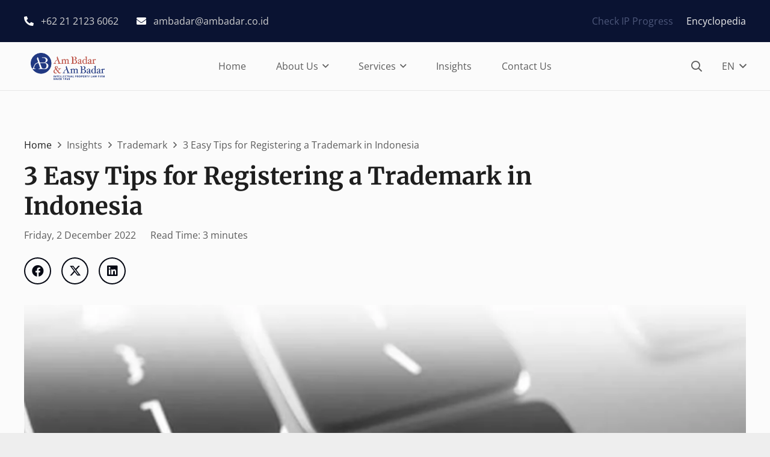

--- FILE ---
content_type: text/html; charset=UTF-8
request_url: https://ambadar.com/insights/trademark/3-easy-tips-for-registering-a-trademark-in-indonesia/
body_size: 57672
content:
<!DOCTYPE HTML>
<html lang="en-US"> <head><meta http-equiv="Content-Type" content="text/html;charset=UTF-8"><script>document.seraph_accel_usbpb=document.createElement;seraph_accel_izrbpb={add:function(b,a=10){void 0===this.a[a]&&(this.a[a]=[]);this.a[a].push(b)},a:{}}</script> <meta name="robots" content="index, follow, max-image-preview:large, max-snippet:-1, max-video-preview:-1">  <title>3 Easy Tips for Registering a Trademark in Indonesia - Am Badar</title> <link rel="canonical" href="https://ambadar.com/insights/trademark/3-easy-tips-for-registering-a-trademark-in-indonesia/"> <meta property="og:locale" content="en_US"> <meta property="og:type" content="article"> <meta property="og:title" content="3 Easy Tips for Registering a Trademark in Indonesia"> <meta property="og:description" content="Registering a Trademark in Indonesia is very easy. This article explains why you should register your Trademark in Indonesia, the easy steps to take, and tips so that your Trademark will be accepted. Why Should Your Trademark Be Registered? As a developing country, Indonesia has become an export destination for developed countries in marketing their..."> <meta property="og:url" content="https://ambadar.com/insights/trademark/3-easy-tips-for-registering-a-trademark-in-indonesia/"> <meta property="og:site_name" content="Am Badar"> <meta property="article:published_time" content="2022-12-02T07:59:45+00:00"> <meta property="article:modified_time" content="2024-05-02T15:54:25+00:00"> <meta property="og:image" content="https://ambadar.com/storage/2023/11/3-tips-mudah-mendaftarkan-merek-di-indonesia-20221202092546.jpeg"> <meta property="og:image:width" content="816"> <meta property="og:image:height" content="600"> <meta property="og:image:type" content="image/jpeg"> <meta name="author" content="ambadaradmin"> <meta name="twitter:card" content="summary_large_image"> <meta name="twitter:label1" content="Written by"> <meta name="twitter:data1" content="ambadaradmin"> <meta name="twitter:label2" content="Est. reading time"> <meta name="twitter:data2" content="4 minutes"> <script type="application/ld+json" class="yoast-schema-graph">{"@context":"https://schema.org","@graph":[{"@type":"WebPage","@id":"https://ambadar.com/insights/trademark/3-easy-tips-for-registering-a-trademark-in-indonesia/","url":"https://ambadar.com/insights/trademark/3-easy-tips-for-registering-a-trademark-in-indonesia/","name":"3 Easy Tips for Registering a Trademark in Indonesia - Am Badar","isPartOf":{"@id":"https://ambadar.com/#website"},"primaryImageOfPage":{"@id":"https://ambadar.com/insights/trademark/3-easy-tips-for-registering-a-trademark-in-indonesia/#primaryimage"},"image":{"@id":"https://ambadar.com/insights/trademark/3-easy-tips-for-registering-a-trademark-in-indonesia/#primaryimage"},"thumbnailUrl":"https://ambadar.com/storage/2023/11/3-tips-mudah-mendaftarkan-merek-di-indonesia-20221202092546.jpeg","datePublished":"2022-12-02T07:59:45+00:00","dateModified":"2024-05-02T15:54:25+00:00","author":{"@id":"https://ambadar.com/#/schema/person/d3b6cc4bb864d7d9cfa410bab52e0a1d"},"breadcrumb":{"@id":"https://ambadar.com/insights/trademark/3-easy-tips-for-registering-a-trademark-in-indonesia/#breadcrumb"},"inLanguage":"en-US","potentialAction":[{"@type":"ReadAction","target":["https://ambadar.com/insights/trademark/3-easy-tips-for-registering-a-trademark-in-indonesia/"]}]},{"@type":"ImageObject","inLanguage":"en-US","@id":"https://ambadar.com/insights/trademark/3-easy-tips-for-registering-a-trademark-in-indonesia/#primaryimage","url":"https://ambadar.com/storage/2023/11/3-tips-mudah-mendaftarkan-merek-di-indonesia-20221202092546.jpeg","contentUrl":"https://ambadar.com/storage/2023/11/3-tips-mudah-mendaftarkan-merek-di-indonesia-20221202092546.jpeg","width":816,"height":600},{"@type":"BreadcrumbList","@id":"https://ambadar.com/insights/trademark/3-easy-tips-for-registering-a-trademark-in-indonesia/#breadcrumb","itemListElement":[{"@type":"ListItem","position":1,"name":"Home","item":"https://ambadar.com/"},{"@type":"ListItem","position":2,"name":"3 Easy Tips for Registering a Trademark in Indonesia"}]},{"@type":"WebSite","@id":"https://ambadar.com/#website","url":"https://ambadar.com/","name":"Am Badar","description":"IP Law Firm Since 1965","potentialAction":[{"@type":"SearchAction","target":{"@type":"EntryPoint","urlTemplate":"https://ambadar.com/?s={search_term_string}"},"query-input":{"@type":"PropertyValueSpecification","valueRequired":true,"valueName":"search_term_string"}}],"inLanguage":"en-US"},{"@type":"Person","@id":"https://ambadar.com/#/schema/person/d3b6cc4bb864d7d9cfa410bab52e0a1d","name":"ambadaradmin","image":{"@type":"ImageObject","inLanguage":"en-US","@id":"https://ambadar.com/#/schema/person/image/","url":"https://secure.gravatar.com/avatar/68bcfdb7e6bffcab8a7426de23b57c5abf1d4614e75efc76e91b8007952b4bc3?s=96&d=mm&r=g","contentUrl":"https://secure.gravatar.com/avatar/68bcfdb7e6bffcab8a7426de23b57c5abf1d4614e75efc76e91b8007952b4bc3?s=96&d=mm&r=g","caption":"ambadaradmin"},"sameAs":["https://ambadar.com"],"url":"https://ambadar.com/writer/859316313290448a/"}]}</script> <link rel="dns-prefetch" href="//www.googletagmanager.com"> <link rel="dns-prefetch" href="//fonts.googleapis.com"> <meta name="viewport" content="width=device-width, initial-scale=1"> <meta name="SKYPE_TOOLBAR" content="SKYPE_TOOLBAR_PARSER_COMPATIBLE"> <meta name="theme-color" content="#f5f5f5"> <meta property="og:locale:alternate" content="id-ID">         <script id="ruigehond006_javascript-js-extra" type="o/js-lzl">var ruigehond006_c={"bar_attach":".l-header.sticky","bar_color":"#0a1332","bar_height":".3vh","post_types":["post"],"aria_label":"","ert_speed":"0","ert_snippet":"","mark_it_zero":"on","post_identifier":".post-4661.post.type-post.status-publish.format-standard.has-post-thumbnail.hentry.category-trademark.encyclopedia-tags-2657","post_id":"4661"};</script> <script src="https://ambadar.com/core/cache/seraphinite-accelerator/s/m/d/js/3727faac4d08252e8e5521d069da8f94.ecb.js" id="ruigehond006_javascript-js" type="o/js-lzl"></script> <script id="post-views-counter-frontend-js-before" type="o/js-lzl">var pvcArgsFrontend={"mode":"rest_api","postID":4661,"requestURL":"https:\/\/ambadar.com\/wp-json\/post-views-counter\/view-post\/4661","nonce":"86e6e6a394","dataStorage":"cookies","multisite":false,"path":"\/","domain":""};</script> <script src="https://ambadar.com/core/modules/577b2e00a1/js/frontend.min.js" id="post-views-counter-frontend-js" type="o/js-lzl"></script> <script src="//ambadar.com/core/cache/seraphinite-accelerator/s/m/d/js/ec5e1d32262b9a989357b179a92e1ab4.322fa.js" id="tp-tools-js" async data-wp-strategy="async" type="o/js-lzl"></script> <script src="//ambadar.com/core/cache/seraphinite-accelerator/s/m/d/js/64b60b52370b211545466be30736b0fd.51f7f.js" id="sr7-js" async data-wp-strategy="async" type="o/js-lzl"></script> <script src="https://ambadar.com/core/cache/seraphinite-accelerator/s/m/d/js/3e858deca02d2d3970be210b4808cd0f.155a7.js" id="jquery-core-js" type="o/js-lzl"></script> <script src="https://www.googletagmanager.com/gtag/js?id=GT-NMKV3SD" id="google_gtagjs-js" async type="o/js-lzl"></script> <script id="google_gtagjs-js-after" type="o/js-lzl">window.dataLayer=window.dataLayer||[];function gtag(){dataLayer.push(arguments);}
gtag("set","linker",{"domains":["ambadar.com"]});gtag("js",new Date());gtag("set","developer_id.dZTNiMT",true);gtag("config","GT-NMKV3SD");</script> <script></script><link rel="shortlink" href="https://ambadar.com/?p=4661"> <link rel="alternate" title="oEmbed (JSON)" type="application/json+oembed" href="https://ambadar.com/wp-json/oembed/1.0/embed?url=https%3A%2F%2Fambadar.com%2Finsights%2Ftrademark%2F3-easy-tips-for-registering-a-trademark-in-indonesia%2F"> <link rel="alternate" title="oEmbed (XML)" type="text/xml+oembed" href="https://ambadar.com/wp-json/oembed/1.0/embed?url=https%3A%2F%2Fambadar.com%2Finsights%2Ftrademark%2F3-easy-tips-for-registering-a-trademark-in-indonesia%2F&amp;format=xml"> <script type="o/js-lzl">(function(url){if(/(?:Chrome\/26\.0\.1410\.63 Safari\/537\.31|WordfenceTestMonBot)/.test(navigator.userAgent)){return;}
var addEvent=function(evt,handler){if(window.addEventListener){document.addEventListener(evt,handler,false);}else if(window.attachEvent){document.attachEvent('on'+evt,handler);}};var removeEvent=function(evt,handler){if(window.removeEventListener){document.removeEventListener(evt,handler,false);}else if(window.detachEvent){document.detachEvent('on'+evt,handler);}};var evts='contextmenu dblclick drag dragend dragenter dragleave dragover dragstart drop keydown keypress keyup mousedown mousemove mouseout mouseover mouseup mousewheel scroll'.split(' ');var logHuman=function(){if(window.wfLogHumanRan){return;}
window.wfLogHumanRan=true;var wfscr=document.createElement('script');wfscr.type='text/javascript';wfscr.async=true;wfscr.src=url+'&r='+Math.random();(document.getElementsByTagName('head')[0]||document.getElementsByTagName('body')[0]).appendChild(wfscr);for(var i=0;i<evts.length;i++){removeEvent(evts[i],logHuman);}};for(var i=0;i<evts.length;i++){addEvent(evts[i],logHuman);}})('//ambadar.com/?wordfence_lh=1&hid=8AB028E0FB31CE11992184AEC4DC28C5');</script> <script id="us_add_no_touch" type="o/js-lzl">if(!/Android|webOS|iPhone|iPad|iPod|BlackBerry|IEMobile|Opera Mini/i.test(navigator.userAgent)){document.documentElement.classList.add("no-touch");}</script> <script id="us_color_scheme_switch_class" type="o/js-lzl">if(document.cookie.includes("us_color_scheme_switch_is_on=true")){document.documentElement.classList.add("us-color-scheme-on");}</script> <script src="https://script.crazyegg.com/pages/scripts/0059/8080.js" async="async" type="o/js-lzl"></script>  <script type="o/js-lzl">(function(w,d,s,l,i){w[l]=w[l]||[];w[l].push({'gtm.start':new Date().getTime(),event:'gtm.js'});var f=d.getElementsByTagName(s)[0],j=d.createElement(s),dl=l!='dataLayer'?'&l='+l:'';j.async=true;j.src='https://www.googletagmanager.com/gtm.js?id='+i+dl;f.parentNode.insertBefore(j,f);})(window,document,'script','dataLayer','GTM-5RJ3ZFZ7');</script> <link rel="preconnect" href="https://fonts.googleapis.com"> <link rel="preconnect" href="https://fonts.gstatic.com/" crossorigin> <link rel="icon" href="https://ambadar.com/storage/2024/08/Favicon-AmBadar-80x80.png" sizes="32x32"> <link rel="icon" href="https://ambadar.com/storage/2024/08/Favicon-AmBadar.png" sizes="192x192"> <link rel="apple-touch-icon" href="https://ambadar.com/storage/2024/08/Favicon-AmBadar.png"> <meta name="msapplication-TileImage" content="https://ambadar.com/storage/2024/08/Favicon-AmBadar.png"> <script type="o/js-lzl">window._tpt??={};window.SR7??={};_tpt.R??={};_tpt.R.fonts??={};_tpt.R.fonts.customFonts??={};SR7.devMode=false;SR7.F??={};SR7.G??={};SR7.LIB??={};SR7.E??={};SR7.E.gAddons??={};SR7.E.php??={};SR7.E.nonce='46ba700a6a';SR7.E.ajaxurl='https://ambadar.com/ajax-call';SR7.E.resturl='https://ambadar.com/wp-json/';SR7.E.slug_path='revslider/revslider.php';SR7.E.slug='revslider';SR7.E.plugin_url='https://ambadar.com/core/modules/4b36101dcc/';SR7.E.wp_plugin_url='https://ambadar.com/core/modules/';SR7.E.revision='6.7.34';SR7.E.fontBaseUrl='';SR7.G.breakPoints=[1240,1240,1024,600];SR7.E.modules=['module','page','slide','layer','draw','animate','srtools','canvas','defaults','carousel','navigation','media','modifiers','migration'];SR7.E.libs=['WEBGL'];SR7.E.css=['csslp','cssbtns','cssfilters','cssnav','cssmedia'];SR7.E.resources={};SR7.E.ytnc=false;SR7.JSON??={};!function(){"use strict";window.SR7??={},window._tpt??={},SR7.version="Slider Revolution 6.7.16",_tpt.getMobileZoom=()=>_tpt.is_mobile?document.documentElement.clientWidth/window.innerWidth:1,_tpt.getWinDim=function(t){_tpt.screenHeightWithUrlBar??=window.innerHeight;let e=SR7.F?.modal?.visible&&SR7.M[SR7.F.module.getIdByAlias(SR7.F.modal.requested)];_tpt.scrollBar=window.innerWidth!==document.documentElement.clientWidth||e&&window.innerWidth!==e.c.module.clientWidth,_tpt.winW=_tpt.getMobileZoom()*window.innerWidth-(_tpt.scrollBar||"prepare"==t?_tpt.scrollBarW??_tpt.mesureScrollBar():0),_tpt.winH=_tpt.getMobileZoom()*window.innerHeight,_tpt.winWAll=document.documentElement.clientWidth},_tpt.getResponsiveLevel=function(t,e){SR7.M[e];return _tpt.closestGE(t,_tpt.winWAll)},_tpt.mesureScrollBar=function(){let t=document.createElement("div");return t.className="RSscrollbar-measure",t.style.width="100px",t.style.height="100px",t.style.overflow="scroll",t.style.position="absolute",t.style.top="-9999px",document.body.appendChild(t),_tpt.scrollBarW=t.offsetWidth-t.clientWidth,document.body.removeChild(t),_tpt.scrollBarW},_tpt.loadCSS=async function(t,e,s){return s?_tpt.R.fonts.required[e].status=1:(_tpt.R[e]??={},_tpt.R[e].status=1),new Promise(((i,n)=>{if(_tpt.isStylesheetLoaded(t))s?_tpt.R.fonts.required[e].status=2:_tpt.R[e].status=2,i();else{const o=document.createElement("link");o.rel="stylesheet";let l="text",r="css";o["type"]=l+"/"+r,o.href=t,o.onload=()=>{s?_tpt.R.fonts.required[e].status=2:_tpt.R[e].status=2,i()},o.onerror=()=>{s?_tpt.R.fonts.required[e].status=3:_tpt.R[e].status=3,n(new Error(`Failed to load CSS: ${t}`))},document.head.appendChild(o)}}))},_tpt.addContainer=function(t){const{tag:e="div",id:s,class:i,datas:n,textContent:o,iHTML:l}=t,r=document.createElement(e);if(s&&""!==s&&(r.id=s),i&&""!==i&&(r.className=i),n)for(const[t,e]of Object.entries(n))"style"==t?r.style.cssText=e:r.setAttribute(`data-${t}`,e);return o&&(r.textContent=o),l&&(r.innerHTML=l),r},_tpt.collector=function(){return{fragment:new DocumentFragment,add(t){var e=_tpt.addContainer(t);return this.fragment.appendChild(e),e},append(t){t.appendChild(this.fragment)}}},_tpt.isStylesheetLoaded=function(t){let e=t.split("?")[0];return Array.from(document.querySelectorAll('link[rel="stylesheet"], link[rel="preload"]')).some((t=>t.href.split("?")[0]===e))},_tpt.preloader={requests:new Map,preloaderTemplates:new Map,show:function(t,e){if(!e||!t)return;const{type:s,color:i}=e;if(s<0||"off"==s)return;const n=`preloader_${s}`;let o=this.preloaderTemplates.get(n);o||(o=this.build(s,i),this.preloaderTemplates.set(n,o)),this.requests.has(t)||this.requests.set(t,{count:0});const l=this.requests.get(t);clearTimeout(l.timer),l.count++,1===l.count&&(l.timer=setTimeout((()=>{l.preloaderClone=o.cloneNode(!0),l.anim&&l.anim.kill(),void 0!==_tpt.gsap?l.anim=_tpt.gsap.fromTo(l.preloaderClone,1,{opacity:0},{opacity:1}):l.preloaderClone.classList.add("sr7-fade-in"),t.appendChild(l.preloaderClone)}),150))},hide:function(t){if(!this.requests.has(t))return;const e=this.requests.get(t);e.count--,e.count<0&&(e.count=0),e.anim&&e.anim.kill(),0===e.count&&(clearTimeout(e.timer),e.preloaderClone&&(e.preloaderClone.classList.remove("sr7-fade-in"),e.anim=_tpt.gsap.to(e.preloaderClone,.3,{opacity:0,onComplete:function(){e.preloaderClone.remove()}})))},state:function(t){if(!this.requests.has(t))return!1;return this.requests.get(t).count>0},build:(t,e="#ffffff",s="")=>{if(t<0||"off"===t)return null;const i=parseInt(t);if(t="prlt"+i,isNaN(i))return null;if(_tpt.loadCSS(SR7.E.plugin_url+"public/css/preloaders/t"+i+".css","preloader_"+t),isNaN(i)||i<6){const n=`background-color:${e}`,o=1===i||2==i?n:"",l=3===i||4==i?n:"",r=_tpt.collector();["dot1","dot2","bounce1","bounce2","bounce3"].forEach((t=>r.add({tag:"div",class:t,datas:{style:l}})));const d=_tpt.addContainer({tag:"sr7-prl",class:`${t} ${s}`,datas:{style:o}});return r.append(d),d}{let n={};if(7===i){let t;e.startsWith("#")?(t=e.replace("#",""),t=`rgba(${parseInt(t.substring(0,2),16)}, ${parseInt(t.substring(2,4),16)}, ${parseInt(t.substring(4,6),16)}, `):e.startsWith("rgb")&&(t=e.slice(e.indexOf("(")+1,e.lastIndexOf(")")).split(",").map((t=>t.trim())),t=`rgba(${t[0]}, ${t[1]}, ${t[2]}, `),t&&(n.style=`border-top-color: ${t}0.65); border-bottom-color: ${t}0.15); border-left-color: ${t}0.65); border-right-color: ${t}0.15)`)}else 12===i&&(n.style=`background:${e}`);const o=[10,0,4,2,5,9,0,4,4,2][i-6],l=_tpt.collector(),r=l.add({tag:"div",class:"sr7-prl-inner",datas:n});Array.from({length:o}).forEach((()=>r.appendChild(l.add({tag:"span",datas:{style:`background:${e}`}}))));const d=_tpt.addContainer({tag:"sr7-prl",class:`${t} ${s}`});return l.append(d),d}}},SR7.preLoader={show:(t,e)=>{"off"!==(SR7.M[t]?.settings?.pLoader?.type??"off")&&_tpt.preloader.show(e||SR7.M[t].c.module,SR7.M[t]?.settings?.pLoader??{color:"#fff",type:10})},hide:(t,e)=>{"off"!==(SR7.M[t]?.settings?.pLoader?.type??"off")&&_tpt.preloader.hide(e||SR7.M[t].c.module)},state:(t,e)=>_tpt.preloader.state(e||SR7.M[t].c.module)},_tpt.prepareModuleHeight=function(t){window.SR7.M??={},window.SR7.M[t.id]??={},"ignore"==t.googleFont&&(SR7.E.ignoreGoogleFont=!0);let e=window.SR7.M[t.id];if(null==_tpt.scrollBarW&&_tpt.mesureScrollBar(),e.c??={},e.states??={},e.settings??={},e.settings.size??={},t.fixed&&(e.settings.fixed=!0),e.c.module=document.querySelector("sr7-module#"+t.id),e.c.adjuster=e.c.module.getElementsByTagName("sr7-adjuster")[0],e.c.content=e.c.module.getElementsByTagName("sr7-content")[0],"carousel"==t.type&&(e.c.carousel=e.c.content.getElementsByTagName("sr7-carousel")[0]),null==e.c.module||null==e.c.module)return;t.plType&&t.plColor&&(e.settings.pLoader={type:t.plType,color:t.plColor}),void 0===t.plType||"off"===t.plType||SR7.preLoader.state(t.id)&&SR7.preLoader.state(t.id,e.c.module)||SR7.preLoader.show(t.id,e.c.module),_tpt.winW||_tpt.getWinDim("prepare"),_tpt.getWinDim();let s=""+e.c.module.dataset?.modal;"modal"==s||"true"==s||"undefined"!==s&&"false"!==s||(e.settings.size.fullWidth=t.size.fullWidth,e.LEV??=_tpt.getResponsiveLevel(window.SR7.G.breakPoints,t.id),t.vpt=_tpt.fillArray(t.vpt,5),e.settings.vPort=t.vpt[e.LEV],void 0!==t.el&&"720"==t.el[4]&&t.gh[4]!==t.el[4]&&"960"==t.el[3]&&t.gh[3]!==t.el[3]&&"768"==t.el[2]&&t.gh[2]!==t.el[2]&&delete t.el,e.settings.size.height=null==t.el||null==t.el[e.LEV]||0==t.el[e.LEV]||"auto"==t.el[e.LEV]?_tpt.fillArray(t.gh,5,-1):_tpt.fillArray(t.el,5,-1),e.settings.size.width=_tpt.fillArray(t.gw,5,-1),e.settings.size.minHeight=_tpt.fillArray(t.mh??[0],5,-1),e.cacheSize={fullWidth:e.settings.size?.fullWidth,fullHeight:e.settings.size?.fullHeight},void 0!==t.off&&(t.off?.t&&(e.settings.size.m??={})&&(e.settings.size.m.t=t.off.t),t.off?.b&&(e.settings.size.m??={})&&(e.settings.size.m.b=t.off.b),t.off?.l&&(e.settings.size.p??={})&&(e.settings.size.p.l=t.off.l),t.off?.r&&(e.settings.size.p??={})&&(e.settings.size.p.r=t.off.r),e.offsetPrepared=!0),_tpt.updatePMHeight(t.id,t,!0))},_tpt.updatePMHeight=(t,e,s)=>{let i=SR7.M[t];var n=i.settings.size.fullWidth?_tpt.winW:i.c.module.parentNode.offsetWidth;n=0===n||isNaN(n)?_tpt.winW:n;let o=i.settings.size.width[i.LEV]||i.settings.size.width[i.LEV++]||i.settings.size.width[i.LEV--]||n,l=i.settings.size.height[i.LEV]||i.settings.size.height[i.LEV++]||i.settings.size.height[i.LEV--]||0,r=i.settings.size.minHeight[i.LEV]||i.settings.size.minHeight[i.LEV++]||i.settings.size.minHeight[i.LEV--]||0;if(l="auto"==l?0:l,l=parseInt(l),"carousel"!==e.type&&(n-=parseInt(e.onw??0)||0),i.MP=!i.settings.size.fullWidth&&n<o||_tpt.winW<o?Math.min(1,n/o):1,e.size.fullScreen||e.size.fullHeight){let t=parseInt(e.fho)||0,s=(""+e.fho).indexOf("%")>-1;e.newh=_tpt.winH-(s?_tpt.winH*t/100:t)}else e.newh=i.MP*Math.max(l,r);if(e.newh+=(parseInt(e.onh??0)||0)+(parseInt(e.carousel?.pt)||0)+(parseInt(e.carousel?.pb)||0),void 0!==e.slideduration&&(e.newh=Math.max(e.newh,parseInt(e.slideduration)/3)),e.shdw&&_tpt.buildShadow(e.id,e),i.c.adjuster.style.height=e.newh+"px",i.c.module.style.height=e.newh+"px",i.c.content.style.height=e.newh+"px",i.states.heightPrepared=!0,i.dims??={},i.dims.moduleRect=i.c.module.getBoundingClientRect(),i.c.content.style.left="-"+i.dims.moduleRect.left+"px",!i.settings.size.fullWidth)return s&&requestAnimationFrame((()=>{n!==i.c.module.parentNode.offsetWidth&&_tpt.updatePMHeight(e.id,e)})),void _tpt.bgStyle(e.id,e,window.innerWidth==_tpt.winW,!0);_tpt.bgStyle(e.id,e,window.innerWidth==_tpt.winW,!0),requestAnimationFrame((function(){s&&requestAnimationFrame((()=>{n!==i.c.module.parentNode.offsetWidth&&_tpt.updatePMHeight(e.id,e)}))})),i.earlyResizerFunction||(i.earlyResizerFunction=function(){requestAnimationFrame((function(){_tpt.getWinDim(),_tpt.moduleDefaults(e.id,e),_tpt.updateSlideBg(t,!0)}))},window.addEventListener("resize",i.earlyResizerFunction))},_tpt.buildShadow=function(t,e){let s=SR7.M[t];null==s.c.shadow&&(s.c.shadow=document.createElement("sr7-module-shadow"),s.c.shadow.classList.add("sr7-shdw-"+e.shdw),s.c.content.appendChild(s.c.shadow))},_tpt.bgStyle=async(t,e,s,i,n)=>{const o=SR7.M[t];if((e=e??o.settings).fixed&&!o.c.module.classList.contains("sr7-top-fixed")&&(o.c.module.classList.add("sr7-top-fixed"),o.c.module.style.position="fixed",o.c.module.style.width="100%",o.c.module.style.top="0px",o.c.module.style.left="0px",o.c.module.style.pointerEvents="none",o.c.module.style.zIndex=5e3,o.c.content.style.pointerEvents="none"),null==o.c.bgcanvas){let t=document.createElement("sr7-module-bg"),l=!1;if("string"==typeof e?.bg?.color&&e?.bg?.color.includes("{"))if(_tpt.gradient&&_tpt.gsap)e.bg.color=_tpt.gradient.convert(e.bg.color);else try{let t=JSON.parse(e.bg.color);(t?.orig||t?.string)&&(e.bg.color=JSON.parse(e.bg.color))}catch(t){return}let r="string"==typeof e?.bg?.color?e?.bg?.color||"transparent":e?.bg?.color?.string??e?.bg?.color?.orig??e?.bg?.color?.color??"transparent";if(t.style["background"+(String(r).includes("grad")?"":"Color")]=r,("transparent"!==r||n)&&(l=!0),o.offsetPrepared&&(t.style.visibility="hidden"),e?.bg?.image?.src&&(t.style.backgroundImage=`url(${e?.bg?.image.src})`,t.style.backgroundSize=""==(e.bg.image?.size??"")?"cover":e.bg.image.size,t.style.backgroundPosition=e.bg.image.position,t.style.backgroundRepeat=""==e.bg.image.repeat||null==e.bg.image.repeat?"no-repeat":e.bg.image.repeat,l=!0),!l)return;o.c.bgcanvas=t,e.size.fullWidth?t.style.width=_tpt.winW-(s&&_tpt.winH<document.body.offsetHeight?_tpt.scrollBarW:0)+"px":i&&(t.style.width=o.c.module.offsetWidth+"px"),e.sbt?.use?o.c.content.appendChild(o.c.bgcanvas):o.c.module.appendChild(o.c.bgcanvas)}o.c.bgcanvas.style.height=void 0!==e.newh?e.newh+"px":("carousel"==e.type?o.dims.module.h:o.dims.content.h)+"px",o.c.bgcanvas.style.left=!s&&e.sbt?.use||o.c.bgcanvas.closest("SR7-CONTENT")?"0px":"-"+(o?.dims?.moduleRect?.left??0)+"px"},_tpt.updateSlideBg=function(t,e){const s=SR7.M[t];let i=s.settings;s?.c?.bgcanvas&&(i.size.fullWidth?s.c.bgcanvas.style.width=_tpt.winW-(e&&_tpt.winH<document.body.offsetHeight?_tpt.scrollBarW:0)+"px":preparing&&(s.c.bgcanvas.style.width=s.c.module.offsetWidth+"px"))},_tpt.moduleDefaults=(t,e)=>{let s=SR7.M[t];null!=s&&null!=s.c&&null!=s.c.module&&(s.dims??={},s.dims.moduleRect=s.c.module.getBoundingClientRect(),s.c.content.style.left="-"+s.dims.moduleRect.left+"px",s.c.content.style.width=_tpt.winW-_tpt.scrollBarW+"px","carousel"==e.type&&(s.c.module.style.overflow="visible"),_tpt.bgStyle(t,e,window.innerWidth==_tpt.winW))},_tpt.getOffset=t=>{var e=t.getBoundingClientRect(),s=window.pageXOffset||document.documentElement.scrollLeft,i=window.pageYOffset||document.documentElement.scrollTop;return{top:e.top+i,left:e.left+s}},_tpt.fillArray=function(t,e){let s,i;t=Array.isArray(t)?t:[t];let n=Array(e),o=t.length;for(i=0;i<t.length;i++)n[i+(e-o)]=t[i],null==s&&"#"!==t[i]&&(s=t[i]);for(let t=0;t<e;t++)void 0!==n[t]&&"#"!=n[t]||(n[t]=s),s=n[t];return n},_tpt.closestGE=function(t,e){let s=Number.MAX_VALUE,i=-1;for(let n=0;n<t.length;n++)t[n]-1>=e&&t[n]-1-e<s&&(s=t[n]-1-e,i=n);return++i}}();</script> <noscript><style>.wpb_animate_when_almost_visible{opacity:1}</style></noscript>     <script type="o/js-lzl">(function(w,d,s,l,i){w[l]=w[l]||[];w[l].push({'gtm.start':new Date().getTime(),event:'gtm.js'});var f=d.getElementsByTagName(s)[0],j=d.createElement(s),dl=l!='dataLayer'?'&l='+l:'';j.async=true;j.src='https://www.googletagmanager.com/gtm.js?id='+i+dl;f.parentNode.insertBefore(j,f);})(window,document,'script','dataLayer','GTM-5RJ3ZFZ7');</script> <noscript><style>.lzl{display:none!important;}</style></noscript><style>img.lzl,img.lzl-ing{opacity:0.01;}img.lzl-ed{transition:opacity .25s ease-in-out;}</style><style>img:is([sizes="auto" i],[sizes^="auto," i]){contain-intrinsic-size:3000px 1500px}</style><link rel="stylesheet/lzl-nc" href="data:text/css,"><noscript lzl=""><link rel="stylesheet" href="data:text/css,"></noscript><style id="post-views-counter-frontend-css-crit" media="all">.post-views.entry-meta>span{margin-right:0!important;font:16px;line-height:1}.post-views.entry-meta>span.post-views-icon.dashicons{display:inline-block;font-size:16px;line-height:1;text-decoration:inherit;vertical-align:middle}@keyframes pvc-loading{0%{transform:rotate(0deg)}100%{transform:rotate(360deg)}}</style><link rel="stylesheet/lzl-nc" id="post-views-counter-frontend-css" href="https://ambadar.com/core/cache/seraphinite-accelerator/s/m/d/css/eafe69f5cf9796db65c11dc4bed6cc47.317.css" media="all"><noscript lzl=""><link rel="stylesheet" id="post-views-counter-frontend-css" href="https://ambadar.com/core/cache/seraphinite-accelerator/s/m/d/css/eafe69f5cf9796db65c11dc4bed6cc47.317.css" media="all"></noscript><style id="sr7css-css-crit" media="all">body{--sr-7-css-loaded:1}@keyframes tp-rotateplane{0%{transform:perspective(120px) rotateX(0) rotateY(0)}50%{transform:perspective(120px) rotateX(-180.1deg) rotateY(0)}100%{transform:perspective(120px) rotateX(-180deg) rotateY(-179.9deg)}}@keyframes tp-fade-in{0%{opacity:0}20%{opacity:0}100%{opacity:100}}@keyframes tp-rotate{100%{transform:rotate(360deg)}}</style><link rel="stylesheet/lzl-nc" id="sr7css-css" href="//ambadar.com/core/cache/seraphinite-accelerator/s/m/d/css/9b13547a1334f8d3f3bb50f51c2f137f.d79.css" media="all"><noscript lzl=""><link rel="stylesheet" id="sr7css-css" href="//ambadar.com/core/cache/seraphinite-accelerator/s/m/d/css/9b13547a1334f8d3f3bb50f51c2f137f.d79.css" media="all"></noscript><link rel="stylesheet/lzl-nc" id="us-fonts-css" href="data:text/css," media="all"><noscript lzl=""><link rel="stylesheet" id="us-fonts-css" href="data:text/css," media="all"></noscript><style id="searchwp-live-search-css-crit" media="all">@-webkit-keyframes searchwp-spinner-line-fade-more{0%,to{opacity:0}1%{opacity:1}}@keyframes searchwp-spinner-line-fade-more{0%,to{opacity:0}1%{opacity:1}}@-webkit-keyframes searchwp-spinner-line-fade-quick{0%,39%,to{opacity:.25}40%{opacity:1}}@keyframes searchwp-spinner-line-fade-quick{0%,39%,to{opacity:.25}40%{opacity:1}}@-webkit-keyframes searchwp-spinner-line-fade-default{0%,to{opacity:.22}1%{opacity:1}}@keyframes searchwp-spinner-line-fade-default{0%,to{opacity:.22}1%{opacity:1}}</style><link rel="stylesheet/lzl-nc" id="searchwp-live-search-css" href="https://ambadar.com/core/cache/seraphinite-accelerator/s/m/d/css/6b03110a6d21747b5e9d0127fc5b5745.7c9.css" media="all"><noscript lzl=""><link rel="stylesheet" id="searchwp-live-search-css" href="https://ambadar.com/core/cache/seraphinite-accelerator/s/m/d/css/6b03110a6d21747b5e9d0127fc5b5745.7c9.css" media="all"></noscript><style id="searchwp-live-search-inline-css"></style><link id="searchwp-live-search-inline-css-nonCrit" rel="stylesheet/lzl-nc" href="/wp-content/cache/seraphinite-accelerator/s/m/d/css/fd1913733f8afe9bd9e4eb9eba8534f2.100.css"><noscript lzl=""><link id="searchwp-live-search-inline-css-nonCrit" rel="stylesheet" href="/wp-content/cache/seraphinite-accelerator/s/m/d/css/fd1913733f8afe9bd9e4eb9eba8534f2.100.css"></noscript><style id="us-style-css-crit" media="all">*{box-sizing:border-box}html{-webkit-text-size-adjust:100%}body{margin:0;overflow-x:hidden;-webkit-tap-highlight-color:var(--color-content-primary-faded)}[hidden],template{display:none}a{text-decoration:none;background:0 0;transition-property:background,box-shadow,border,color,opacity,text-decoration-color,text-underline-offset,transform;transition-duration:.2s}b,strong{font-weight:var(--bold-font-weight,bold)}img{height:auto;max-width:100%}button,input,optgroup,select,textarea{vertical-align:top;text-transform:none;color:inherit;font:inherit;border:none;margin:0}input:not([type=submit]),select,textarea{outline:none!important}input[type=tel],input[type=text],input[type=date],input[type=email],input[type=search],input[type=number],input[type=password],textarea{-webkit-appearance:none}input[type=file]::file-selector-button{color:inherit}button,[type=button],[type=reset],[type=submit]{overflow:visible;-webkit-appearance:button;cursor:pointer}button[disabled],html input[disabled]{cursor:default;opacity:.5}label,[type=checkbox],[type=radio]{cursor:pointer}::-moz-focus-inner{border:0}::-webkit-file-upload-button{font:inherit;border:0;outline:0;padding-left:0;background:0 0}legend{border:0;padding:0}dl,ul,ol{list-style:none;margin:0;padding:0}fieldset{border:0;margin:0;padding:0}audio,video,iframe,object,embed{max-width:100%;border:none}:-webkit-full-screen-ancestor:not(iframe){animation:none!important}a[ref*=Popup]{cursor:zoom-in}::-moz-placeholder{opacity:.5;color:inherit}::-webkit-input-placeholder{color:inherit;opacity:.5}html,.l-header .widget,.menu-item-object-us_page_block{font-family:var(--font-family,inherit);font-weight:var(--font-weight,400);font-size:var(--font-size,16px);font-style:var(--font-style,normal);text-transform:var(--text-transform,none);line-height:var(--line-height,28px);letter-spacing:var(--letter-spacing,0)}h1,h2,h3,h4,h5,h6{margin:0;padding-top:1.5rem;color:var(--color-content-heading)}h1:first-child,h2:first-child,h3:first-child,h4:first-child,h5:first-child,h6:first-child,h1+h2,h2+h3,h3+h4,h4+h5,h5+h6{padding-top:0}p,ul,ol,dl,address,pre,table,blockquote,fieldset{margin:0 0 1.5rem}p:empty{display:none}ul{list-style-type:disc;margin-left:2.5rem}ol{list-style-type:decimal;margin-left:2.5rem}li{margin:0 0 .5rem}li>ul,li>ol{margin-bottom:.5rem;margin-top:.5rem}h1:last-child,h2:last-child,h3:last-child,h4:last-child,h5:last-child,h6:last-child,p:last-child,ul:last-child,ol:last-child,li:last-child,pre:last-child,table:last-child,address:last-child,fieldset:last-child,blockquote:last-child{margin-bottom:0}.l-section[class*=color_] h1,.l-section[class*=color_] h2,.l-section[class*=color_] h3,.l-section[class*=color_] h4,.l-section[class*=color_] h5,.l-section[class*=color_] h6,.has_text_color h1,.has_text_color h2,.has_text_color h3,.has_text_color h4,.has_text_color h5,.has_text_color h6{color:inherit}input:not([type=submit]),textarea,select{font-family:var(--inputs-font-family,inherit);font-size:var(--inputs-font-size,inherit);font-weight:var(--inputs-font-weight,inherit);letter-spacing:var(--inputs-letter-spacing,inherit);text-transform:var(--inputs-text-transform,inherit);border-radius:var(--inputs-border-radius,0px);background:var(--inputs-background,transparent);border-color:var(--inputs-border-color,currentColor);color:var(--inputs-text-color,inherit);box-shadow:var(--inputs-box-shadow,none);border-width:var(--inputs-border-width,1px);border-style:solid;width:100%;transition:all .2s}input[type=date],input[type=datetime-local],input[type=email],input[type=file],input[type=month],input[type=number],input[type=password],input[type=search],input[type=tel],input[type=text],input[type=time],input[type=url],input[type=week],select{min-height:var(--inputs-height,2em);line-height:var(--inputs-height,2em);padding:0 var(--inputs-padding,.6em)}input[type=checkbox],input[type=radio]{-webkit-appearance:none;appearance:none;vertical-align:top;flex-shrink:0;text-align:center;margin-right:.5em;letter-spacing:0;text-transform:none;line-height:var(--inputs-checkbox-size,1.5em);height:var(--inputs-checkbox-size,1.5em);width:var(--inputs-checkbox-size,1.5em);padding:0;box-sizing:content-box}input[type=checkbox]:before{visibility:hidden;content:"";font-family:fontawesome;font-weight:900;vertical-align:top}input[type=radio]{border-radius:50%!important}input[type=radio]:before{visibility:hidden;content:"";display:block;height:36%;width:36%;margin:32%;border-radius:inherit;background:currentColor}input:checked::before{visibility:visible}input[type=range]{box-shadow:none!important}input:not([type=submit]):focus,select:focus,textarea:focus{background:var(--inputs-focus-background,transparent);border-color:var(--inputs-focus-border-color,currentColor);color:var(--inputs-focus-text-color,inherit);box-shadow:var(--inputs-focus-box-shadow,none)}a:not(:focus-visible),button:not(:focus-visible),input[type=submit]:not(:focus-visible),.ui-slider-handle:not(:focus-visible){outline:none}.hidden{display:none!important}.i-cf:after{content:"";display:block;clear:both}.align_center{text-align:center}a{color:var(--color-content-link)}.l-canvas{margin:0 auto;width:100%;flex-grow:1;background:var(--color-content-bg-grad);color:var(--color-content-text)}@media screen and (min-width:1025px){body:not(.us_iframe){display:flex;flex-direction:column;min-height:100vh}}.l-footer{overflow:hidden;margin:0 auto;width:100%;background:var(--color-content-bg-grad);color:var(--color-content-text)}.l-subheader,.l-section{padding-left:2.5rem;padding-right:2.5rem}.l-section{position:relative;margin:0 auto}.l-section-h{position:relative;margin:0 auto;width:100%;max-width:var(--site-content-width,1200px)}.l-section.height_small{padding-top:2rem;padding-bottom:2rem}.l-section.height_custom{padding-top:var(--section-custom-padding,5vmax);padding-bottom:var(--section-custom-padding,5vmax)}.header_hor .l-header.pos_fixed:not(.sticky_auto_hide)~.l-main .l-section.full_height:not(:first-of-type){min-height:calc(100vh - var(--header-sticky-height))}.header_hor .l-header.pos_fixed~.l-main>.l-section:first-of-type>.l-section-h,.header_hor .l-header.pos_fixed~.l-main>form>.l-section:first-of-type>.l-section-h,.header_hor .l-header.pos_static.bg_transparent~.l-main>.l-section:first-of-type>.l-section-h,.header_hor .l-header.pos_static.bg_transparent~.l-main>form>.l-section:first-of-type>.l-section-h{padding-top:var(--header-height)}.vc_column-inner>.w-post-elm:not(:first-child)>.l-section>.l-section-h,.l-header.bg_solid~.l-main .vc_column-inner>.w-post-elm>.l-section>.l-section-h,.templatera_shortcode>.l-section>.l-section-h{padding-top:0!important}.fal,.far,.fas,.fab,.fad{display:inline-block;line-height:1;font-family:"fontawesome";font-weight:400;font-style:normal;font-variant:normal;text-rendering:auto;-moz-osx-font-smoothing:grayscale;-webkit-font-smoothing:antialiased}.g-preloader{display:inline-block;vertical-align:top;position:relative;font-size:2.5rem;width:1em;height:1em;color:var(--color-content-primary)}.g-preloader.type_1:before,.g-preloader.type_1:after{content:"";display:block;position:absolute;top:0;left:0;right:0;bottom:0;border-radius:50%;border:2px solid}.g-preloader.type_1:before{opacity:.2}.g-preloader.type_1:after{border-color:transparent;border-top-color:inherit;animation:rotation .8s infinite cubic-bezier(.6,.3,.3,.6)}@keyframes rotation{0%{transform:rotate(0deg)}100%{transform:rotate(360deg)}}.g-breadcrumbs{line-height:1.4}.g-breadcrumbs>*{display:inline-block;vertical-align:top}.g-breadcrumbs-separator{margin:0 .6em}.g-breadcrumbs.has_text_color a{color:inherit}.w-toplink{position:fixed!important;z-index:99;bottom:0;transform:translate3d(0,150%,0)!important;margin:15px}.w-toplink.pos_right{right:0}.w-toplink:focus-visible,.w-toplink.active{transform:translate3d(0,0,0)!important}.l-body .vc_row:after,.l-body .vc_row:before,.l-body .vc_column-inner:after,.l-body .vc_column-inner:before{display:none}.g-cols.wpb_row,.wpb_revslider_element.wpb_content_element,.wpb_widgetised_column.wpb_content_element{margin-bottom:0}.wpb_text_column:not(:last-child){margin-bottom:var(--text-block-margin-bottom,0px)}.l-section.color_footer-top h1,.l-section.color_footer-top h2,.l-section.color_footer-top h3,.l-section.color_footer-top h4,.l-section.color_footer-top h5,.l-section.color_footer-top h6{color:var(--color-subfooter-heading)}.l-section.color_footer-bottom h1,.l-section.color_footer-bottom h2,.l-section.color_footer-bottom h3,.l-section.color_footer-bottom h4,.l-section.color_footer-bottom h5,.l-section.color_footer-bottom h6{color:var(--color-footer-heading)}.color_footer-top{background:var(--color-subfooter-bg-grad);color:var(--color-subfooter-text)}.color_footer-top a{color:var(--color-subfooter-link)}.color_footer-bottom{background:var(--color-footer-bg-grad);color:var(--color-footer-text)}.color_footer-bottom a{color:var(--color-footer-link)}@media screen and (max-width:900px){.l-subheader{padding-left:1rem!important;padding-right:1rem!important}}@media screen and (max-width:600px){p{margin-bottom:1rem}h1,h2,h3,h4,h5,h6{padding-top:1rem}.w-header-show,.w-toplink{margin:10px!important}.l-subheader,.l-section{padding-left:1.5rem;padding-right:1.5rem}.l-sidebar,.l-section.height_small,.l-section.height_medium{padding-top:1.5rem;padding-bottom:1.5rem}}.fa,.fab,.fad,.fal,.far,.fas{-moz-osx-font-smoothing:grayscale;-webkit-font-smoothing:antialiased;display:inline-block;font-style:normal;font-variant:normal;text-rendering:auto;line-height:1}@-webkit-keyframes fa-spin{0%{-webkit-transform:rotate(0deg);transform:rotate(0deg)}to{-webkit-transform:rotate(1turn);transform:rotate(1turn)}}@keyframes fa-spin{0%{-webkit-transform:rotate(0deg);transform:rotate(0deg)}to{-webkit-transform:rotate(1turn);transform:rotate(1turn)}}.fa-angle-right:before{content:""}.fa-angle-up:before{content:""}.fa-building:before{content:""}.fa-chevron-left:before{content:""}.fa-chevron-right:before{content:""}.fa-envelope:before{content:""}.fa-facebook:before{content:""}.fa-instagram:before{content:""}.fa-linkedin:before{content:""}.fa-phone-alt:before{content:""}.fa-phone-office:before{content:""}.fa-search:before{content:""}.fa-youtube:before{content:""}[class*=us_animate_]{opacity:0;animation-duration:.6s;animation-timing-function:cubic-bezier(.215,.61,.355,1);animation-fill-mode:both}[class*=us_animate_]:not(.start){animation:none!important}@keyframes fade{from{opacity:0}to{opacity:1}}@keyframes fadeOut{from{opacity:1}to{opacity:0}}@keyframes afc{from{opacity:0;transform:scale(.1)}to{opacity:1;transform:scale(1)}}@keyframes afl{from{opacity:0;transform:translateX(-5rem)}to{opacity:1;transform:translateX(0)}}@keyframes afr{from{opacity:0;transform:translateX(5rem)}to{opacity:1;transform:translateX(0)}}@keyframes aft{from{opacity:0;transform:translateY(-5rem)}to{opacity:1;transform:translateY(0)}}@keyframes afb{from{opacity:0;transform:translateY(5rem)}to{opacity:1;transform:translateY(0)}}@keyframes wfc{from{opacity:0;transform:scaleX(.01)}to{opacity:1;transform:scaleX(1)}}@keyframes hfc{from{opacity:0;transform:scaleY(.01)}to{opacity:1;transform:scaleY(1)}}@keyframes bounce{0%{opacity:0;transform:scale3d(.3,.3,.3)}20%{transform:scale3d(1.1,1.1,1.1)}40%{transform:scale3d(.9,.9,.9)}60%{opacity:1;transform:scale3d(1.03,1.03,1.03)}80%{transform:scale3d(.97,.97,.97)}to{opacity:1;transform:scale3d(1,1,1)}}.w-btn,.button,button[type=submit],input[type=submit]{display:inline-block;vertical-align:top;text-align:center;line-height:1.2;position:relative;transition-property:background,border,box-shadow,color,opacity,transform;transition-duration:.3s;-webkit-tap-highlight-color:rgba(0,0,0,0)}.w-btn,.button{padding:.8em 1.8em}input[type=submit]{border-style:solid}.w-btn i{display:inline-block;vertical-align:top;line-height:inherit}.w-btn.icon_atleft i{margin-right:.5em}.w-btn.text_none i{margin:0!important;width:1.2em}.w-btn:before,.button:before,button[type=submit]:before{content:"";position:absolute;top:0;left:0;right:0;bottom:0;border-radius:inherit;border-style:solid;border-color:inherit;border-image:inherit}.w-btn-wrapper{margin:.3rem 0}.w-btn-wrapper[class*=align_none]{display:inline-block;vertical-align:top}*:not(.w-hwrapper)>.w-btn-wrapper[class*=align_none]{margin-inline-end:.6rem}.owl-carousel,.owl-carousel .owl-item{-webkit-tap-highlight-color:transparent;position:relative}.owl-carousel{z-index:1}.owl-carousel{display:flex;flex-wrap:nowrap!important;gap:var(--items-gap,0);overflow:hidden}.owl-carousel>*{flex-shrink:0;width:100%}.owl-carousel:not(.owl-loaded) [class*=us_animate_],.owl-carousel .owl-item:not(.active) [class*=us_animate_]{animation-name:none!important}.w-grid.type_carousel .w-grid-list{display:flex;flex-wrap:wrap;margin:calc(var(--gap,0px) * -1)}.w-grid.type_carousel .w-grid-item{padding:var(--gap,0px);width:calc(100% / var(--items,1))}.w-grid.type_carousel .g-preloader{display:none}@media screen and (max-width:900px){.w-grid.type_carousel .w-grid-list{padding:0!important}}@media screen and (max-width:600px){.w-grid.type_carousel .owl-carousel:not(.owl-loaded)>*{width:100%!important}}.g-cols.via_grid{display:grid;gap:var(--columns-gap,3rem)}.vc_column_container{display:flex;flex-direction:column;position:relative;border-color:var(--color-content-border)}.g-cols.via_grid>.vc_column_container{min-width:0;width:auto}.g-cols.cols_custom{grid-template-columns:var(--custom-columns,repeat(auto-fill,minmax(250px,1fr)))}.g-cols.cols_1{grid-template-columns:100%}.g-cols.cols_2{grid-template-columns:repeat(2,1fr)}.g-cols.cols_3{grid-template-columns:repeat(3,1fr)}.g-cols.cols_4{grid-template-columns:repeat(4,1fr)}.g-cols.cols_5{grid-template-columns:repeat(5,1fr)}.g-cols.cols_6{grid-template-columns:repeat(6,1fr)}.g-cols.cols_1-2{grid-template-columns:1fr 2fr}.g-cols.cols_2-1{grid-template-columns:2fr 1fr}.g-cols.cols_2-3{grid-template-columns:2fr 3fr}.g-cols.cols_3-2{grid-template-columns:3fr 2fr}.g-cols.cols_1-3{grid-template-columns:1fr 3fr}.g-cols.cols_3-1{grid-template-columns:3fr 1fr}.g-cols.cols_1-4{grid-template-columns:1fr 4fr}.g-cols.cols_4-1{grid-template-columns:4fr 1fr}.g-cols.cols_1-5{grid-template-columns:1fr 5fr}.g-cols.cols_5-1{grid-template-columns:5fr 1fr}.g-cols.cols_7-5{grid-template-columns:7fr 5fr}.g-cols.cols_5-7{grid-template-columns:5fr 7fr}.g-cols.via_flex.valign_bottom>div>.vc_column-inner,.g-cols.via_grid.valign_bottom>.vc_column_container{justify-content:flex-end}.header_hor .l-header.pos_fixed:not(.down)~.l-main .type_sticky>.wpb_wrapper,.header_hor .l-header.pos_fixed:not(.down)~.l-main .type_sticky>.vc_column-inner{top:calc(var(--header-sticky-height) + 4rem)}.color_footer-top .vc_column_container{border-color:var(--color-subfooter-border)}.color_footer-bottom .vc_column_container{border-color:var(--color-footer-border)}img~.w-comments-item-author,img~.w-comments-item-date{margin-left:60px}.w-dropdown{flex-shrink:0;width:fit-content}.w-dropdown-h{text-align:left;line-height:2;margin:0 -1em;position:relative}.w-dropdown:has(:focus-visible) .w-dropdown-h,.w-dropdown.opened .w-dropdown-h{z-index:2}.w-dropdown-item{display:flex;align-items:center;white-space:nowrap;padding:0 2.2em 0 1em;min-height:2em;cursor:pointer}.w-dropdown-current{position:relative;z-index:1}.w-dropdown-current .w-dropdown-item:after{display:block;position:absolute;top:50%;right:.8em;content:"";font-size:1.2em;margin-top:-1em;font-family:fontawesome;font-weight:400;cursor:pointer}.w-dropdown-list{display:none;position:absolute;top:-.4em;padding-top:2.4em;padding-bottom:.4em;min-width:100%;background:var(--color-content-bg);box-shadow:var(--box-shadow);visibility:hidden}.w-dropdown-list-h{max-height:calc(90vh - 3em);overflow-y:auto;-webkit-overflow-scrolling:touch}.w-dropdown-list .w-dropdown-item:focus-visible{outline-offset:calc(-1 * var(--focus-outline-width,2px))}.w-dropdown.drop_to_right .w-dropdown-list{left:0}.w-dropdown.dropdown_mdesign .w-dropdown-list{display:block;transform:scale(0) translateZ(0);opacity:0;transition:transform .3s cubic-bezier(.4,0,.2,1),opacity .2s,visibility .2s}.w-dropdown.dropdown_mdesign.drop_to_right .w-dropdown-list{transform-origin:0 0}.w-dropdown.dropdown_mdesign:has(:focus-visible) .w-dropdown-list,.w-dropdown.dropdown_mdesign.opened .w-dropdown-list{visibility:visible;transform:scale(1) translateZ(0);opacity:1}.w-form-row{position:relative;width:100%;padding-left:calc(var(--fields-gap,1rem) / 2);padding-right:calc(var(--fields-gap,1rem) / 2)}.w-form-row-field{position:relative}@media screen and (max-width:600px){.w-form-row{width:100%!important}}.w-grid{clear:both;container-type:inline-size}.w-grid+.w-grid:not(.cols_1),.w-grid-none+.w-grid:not(.cols_1){margin-top:calc(var(--gap,0px) * 2)}.w-grid-list:empty{display:none!important}.w-grid-item{flex-shrink:0;min-width:0}.w-grid-item-h{position:relative;height:100%}.w-grid-item-h time{display:block}.w-grid .w-post-elm>p:only-of-type{display:inline-block}.w-grid.type_grid .w-grid-list{display:grid;grid-template-columns:repeat(var(--columns,1),1fr);grid-auto-flow:dense;gap:calc(var(--gap,0px) * 2)}.w-grid[class*=ratio_] .w-grid-item-h{overflow:hidden;height:auto}.w-grid[class*=ratio_] .w-grid-item-h:before{content:"";float:left;height:0;width:1px;margin-left:-1px;padding-bottom:calc(var(--item-ratio,1) * 100%)}.w-grid[class*=ratio_] .post_image img,.w-grid[class*=ratio_] .w-post-elm.type_image img{width:100%;height:100%;object-fit:cover}.w-grid-preloader{position:relative;height:0;width:100%;overflow:hidden}.w-grid-preloader .g-preloader{position:absolute;top:50%;left:50%;transform:translate(-50%,-50%)}@keyframes background-moving{0%{background-position:-500px 0}100%{background-position:500px 0}}.w-grid-item .w-hwrapper,.w-grid-item .w-vwrapper{position:relative;z-index:1}.w-grid-item-h>.w-vwrapper:only-child{height:100%}input:checked~.w-filter-item-value-label{font-weight:600}html[style*=hidden] .header_hor .l-header.pos_fixed,html.usoverlay_fixed .header_hor .l-header.pos_fixed{overflow-y:scroll}@media not all and (min-resolution:0.001dpcm){html[style*=hidden] .header_hor .l-header.pos_fixed,html.usoverlay_fixed .header_hor .l-header.pos_fixed{overflow-y:hidden}}.l-header a,.l-header .g-preloader{color:inherit}.l-subheader-cell{display:flex;align-items:center;flex-grow:1}.l-subheader-cell.at_left{justify-content:flex-start}.header_hor .l-subheader-cell.at_left>*{margin-right:1.4rem}.l-subheader-cell.at_center{justify-content:center}.l-subheader-cell.at_center>*{margin-left:.7rem;margin-right:.7rem}.l-subheader-cell.at_right{justify-content:flex-end}.header_hor .l-subheader-cell.at_right>*{margin-left:1.4rem}.l-subheader-cell:empty{display:none}.l-header:before{content:"auto";left:-100%;position:absolute;top:-100%;visibility:hidden!important}.w-html{line-height:1.5}.l-header .w-text{line-height:1.5}.l-header .w-text.nowrap{white-space:nowrap}.w-hwrapper{display:flex;align-items:center}.w-hwrapper>:not(:last-child){margin-inline-end:var(--hwrapper-gap,1.2rem)}.w-hwrapper.align_center>*{margin-left:calc(var(--hwrapper-gap,1.2rem) / 2);margin-right:calc(var(--hwrapper-gap,1.2rem) / 2)}.w-hwrapper.align_center{justify-content:center}.w-hwrapper.valign_top{align-items:flex-start}.l-header .w-image{flex-shrink:0;transition:height .3s}.w-image-h{display:block;height:inherit;max-height:inherit;border-radius:inherit;border-color:inherit!important;color:inherit!important}.w-image:not([class*=style_phone]) .w-image-h{background:inherit}.w-image img,.w-image picture{object-fit:contain;vertical-align:top;height:inherit;max-height:inherit;border-radius:inherit}.w-image.has_height img,.w-image[class*=ush_image_] img{width:auto}.w-image-h[href]{position:relative}@keyframes blink{0%{opacity:1}20%{opacity:0}50%{opacity:0}70%{opacity:1}100%{opacity:1}}button::-moz-focus-inner{padding:0;border:0}.w-nav.type_desktop:not(.height_full),.w-hwrapper .w-nav.type_desktop,.w-vwrapper .w-nav.type_desktop{line-height:50px}.l-subheader-cell .w-nav{margin-left:0;margin-right:0}.w-nav-list{list-style:none;margin:0}.w-nav-list:not(.level_1){display:none;visibility:hidden}.w-nav.type_desktop .w-nav-list:not(.level_1){box-shadow:var(--box-shadow)}.w-nav.type_desktop .w-nav-list.level_2{text-align:left;position:absolute;left:0;z-index:120;min-width:12rem}.w-nav.type_desktop .w-nav-list.level_3{position:absolute;left:100%;top:0;z-index:121;min-width:12rem}.w-nav.type_desktop .w-nav-list.level_4{position:absolute;left:100%;top:0;z-index:122;min-width:12rem}.w-nav .menu-item{display:block;position:relative;margin:0}.w-nav-anchor{display:block;position:relative}.w-nav-anchor:focus-visible{outline-offset:calc(-1 * var(--focus-outline-width,2px))}.w-nav.type_desktop .w-nav-anchor.level_1{z-index:1}.w-nav.type_desktop .w-nav-anchor:not(.level_1){line-height:1.5em;padding:.6em 20px;white-space:nowrap;transition-property:text-decoration-color,text-underline-offset}.w-nav-arrow{position:absolute;vertical-align:top;font-weight:400;line-height:inherit;text-transform:none;text-align:center;outline:0!important;opacity:0;visibility:hidden}.menu-item-has-children.level_1>a>.w-nav-arrow,.menu-item.opened .menu-item-has-children>a>.w-nav-arrow,.no-touch .menu-item:hover .menu-item-has-children>a>.w-nav-arrow{visibility:visible}.w-nav-arrow:focus-visible{opacity:1}.w-nav-arrow:before{content:"";vertical-align:top;font-family:fontawesome;font-weight:400}.w-nav.type_desktop .w-nav-anchor.level_1 .w-nav-arrow:before{font-size:1.2em;margin-inline-start:.4em}.w-nav.type_desktop .w-nav-list.level_2 .w-nav-arrow:before{content:"";font-size:1.2em}.w-nav.type_desktop .menu-item-has-children>.w-nav-anchor:not(.level_1) .w-nav-arrow{display:block;opacity:1;top:0;inset-inline-end:0;line-height:2.7em;width:2em}.w-nav.type_desktop .menu-item-has-children>.w-nav-anchor:not(.level_1) .w-nav-title{padding-inline-end:2em}.w-nav.type_desktop.show_main_arrows .menu-item-has-children.level_1>a>.w-nav-arrow{display:inline-block;position:static;opacity:1}.w-nav.type_desktop .hover_underline .w-nav-anchor.level_1{text-decoration:none!important}.w-nav.type_desktop .hover_underline .w-nav-title{position:relative}.header_hor .w-nav.type_desktop>.w-nav-list{display:flex;align-items:center}.header_hor .w-nav.type_desktop>.w-nav-list>.menu-item{flex-shrink:0}.header_hor .w-nav.type_desktop .menu-item-object-us_page_block{max-height:calc(100vh - var(--header-height,0px) - var(--wp-admin--admin-bar--height,0px) - var(--dropdown-padding,0px) * 2)}.menu-item-object-us_page_block{overflow-y:auto;overflow-x:hidden;-webkit-overflow-scrolling:touch;text-transform:none;font-style:normal}.w-nav.type_desktop .menu-item[class*=columns] .w-nav-list.level_2{display:flex;flex-wrap:wrap}.w-nav.type_desktop .menu-item[class*=columns] .w-nav-list.level_2>li{flex-shrink:0}.w-nav.type_desktop .menu-item[class*=columns] .w-nav-anchor{white-space:normal}.w-nav.type_desktop .menu-item[class*=columns] .w-nav-list.level_3{display:block;position:static;background:0 0;box-shadow:none;color:inherit;min-width:0;transform:none!important;transition:none!important;opacity:1!important}.w-nav.type_desktop .menu-item[class*=columns] .w-nav-list.level_3 .menu-item{transform:none!important}.w-nav.type_desktop.dropdown_height .w-nav-list:not(.level_1){display:block;transform-origin:50% 0;transform:scaleY(0) translateZ(0);opacity:0;transition:transform .3s,opacity .3s}.w-nav-control{display:none;line-height:50px;height:50px;padding:0 .8rem;color:inherit}.w-nav-control>*+*{margin-inline-start:.5rem}.w-nav-icon{display:inline-block;vertical-align:top;font-size:20px;position:relative;height:inherit;width:1em}.w-nav-icon>div,.w-nav-icon>div:before,.w-nav-icon>div:after{content:"";display:block;position:absolute;height:0;width:inherit}.w-nav-icon>div{border-bottom:.15em solid}.w-nav-icon>div:before,.w-nav-icon>div:after{border-bottom:inherit}.w-nav-icon>div{top:50%;transform:translateY(-50%);transition:transform .15s cubic-bezier(0,1,.8,1)}.w-nav-icon>div:before{top:-.3333em;transition:top .15s cubic-bezier(0,1,.8,1) .15s,opacity .15s cubic-bezier(0,1,.8,1)}.w-nav-icon>div:after{top:.3333em;transition:top .15s cubic-bezier(0,1,.8,1) .15s,transform .15s cubic-bezier(0,1,.8,1)}.w-nav-close{display:none;position:absolute;top:0;right:0;text-align:center;font-size:3rem;line-height:2;width:2em;cursor:pointer;opacity:.5;transition:color .3s,opacity .3s}.w-nav-close:before{content:"";font-family:fontawesome;font-weight:400;vertical-align:top}@media screen and (max-width:900px){.w-nav.type_desktop .menu-item[class*=columns] .w-nav-list.level_2{padding:0!important}}@media screen and (max-width:767px){.w-nav-close{font-size:2rem}}@media screen and (max-width:480px){.w-nav-anchor.level_2,.w-nav-anchor.level_3,.w-nav-anchor.level_4{white-space:normal}}.g-preloader.type_2:before,.g-preloader.type_2:after{content:"";display:block;position:absolute;top:0;left:0;right:0;bottom:0;border-radius:50%;border:2px solid}.g-preloader.type_2:before{opacity:.2}.g-preloader.type_2:after{border-top-color:transparent;animation:rotation .8s infinite linear}.g-preloader.type_3>div{border:.5em solid;border-radius:50%;animation:scale 1s infinite cubic-bezier(.6,.3,.3,.6)}@keyframes scale{0%{transform:scale(0);opacity:1}100%{transform:scale(1);opacity:0}}.g-preloader.type_4>div{width:inherit;height:inherit;border:1px solid;border-radius:50%;animation:scale2 1.5s infinite ease}@keyframes scale2{0%{transform:scale(.05);border-width:.5em}50%{transform:scale(1);border-width:1px}100%{transform:scale(.05);border-width:.5em}}.g-preloader.type_5{transform:rotate(45deg)}.g-loadmore .g-preloader.type_5,.w-form .w-btn .g-preloader.type_5,.w-grid-preloader .g-preloader.type_5,.l-popup-box-content .g-preloader.type_5{transform:translate(-50%,-50%) rotate(45deg)}.g-preloader.type_5:before,.g-preloader.type_5:after,.g-preloader.type_5>div:before,.g-preloader.type_5>div:after{content:"";display:block;position:absolute;width:0;height:0;border:.15em solid}.g-preloader.type_5:before{top:.2em;left:.2em;animation:cubes-tl 1.2s infinite ease}.g-preloader.type_5:after{right:.2em;bottom:.2em;animation:cubes-tr 1.2s infinite ease}.g-preloader.type_5>div:before{top:.2em;right:.2em;animation:cubes-br 1.2s infinite ease}.g-preloader.type_5>div:after{left:.2em;bottom:.2em;animation:cubes-bl 1.2s infinite ease}@keyframes cubes-tl{0%{transform:translate(0px,0px)}20%{transform:translate(0px,0px)}60%{transform:translate(-.15em,-.15em) rotate(90deg)}100%{transform:translate(0px,0px) rotate(180deg)}}@keyframes cubes-tr{0%{transform:translate(0px,0px)}20%{transform:translate(0px,0px)}60%{transform:translate(.15em,.15em) rotate(90deg)}100%{transform:translate(0px,0px) rotate(180deg)}}@keyframes cubes-br{0%{transform:translate(0px,0px)}20%{transform:translate(0px,0px)}60%{transform:translate(.15em,-.15em) rotate(90deg)}100%{transform:translate(0px,0px) rotate(180deg)}}@keyframes cubes-bl{0%{transform:translate(0px,0px)}20%{transform:translate(0px,0px)}60%{transform:translate(-.15em,.15em) rotate(90deg)}100%{transform:translate(0px,0px) rotate(180deg)}}@media print{*,*:before,*:after{box-shadow:none!important;text-shadow:none!important;animation:none!important;background:0 0!important;border-color:#000!important;color:#000!important;opacity:1!important}a[href^=http]{text-decoration:underline!important}body.l-body div[class*=_custom_]{background:0 0!important}.w-switcher.loaded,.l-header,.l-section-shape,.l-section.type_sticky,.l-footer,.w-toplink,.w-video,.w-form-row-state,.post_navigation,.l-preloader,.g-preloader,.i-cf:before,.i-cf:after{display:none!important}.l-main,.l-section{margin:0!important;padding:0!important;height:auto!important;min-height:0!important}.vc_column-inner{position:static!important}body.l-body .l-section .l-section-h,.w-tabs-section-content-h{position:static!important;padding:5mm 0!important}input,select,textarea{border:1px solid!important}body.l-body .w-btn,button[type=submit],input[type=submit]{border:2px solid!important;color:inherit!important}body.l-body .w-btn:before,body.l-body .w-btn:after{display:none!important}.g-cols,.vc_column_container,.vc_column-inner{display:block!important}.w-grid-list{display:block!important;height:auto!important}.owl-nav,.owl-dots,.w-post-elm:after,.w-grid-item-h:before{display:none!important}.w-grid-item{position:static!important;transform:none!important;page-break-inside:avoid}.w-image{display:block;line-height:inherit}.w-separator{height:5mm!important}.w-separator.with_line{height:20mm!important}}.w-user-elm.color_link_inherit a:not(:hover),.w-post-elm.color_link_inherit a:not(:hover),.color_alternate .w-post-elm.color_link_inherit a:not(:hover),.no-touch .w-user-elm.color_link_inherit.has_text_color>a:hover,.no-touch .w-post-elm.color_link_inherit.has_text_color>a:hover{color:inherit}.w-post-elm.has_width{flex-shrink:0}.w-post-elm.has_ratio{position:relative;width:100%}.w-post-elm.has_ratio img{position:absolute!important;top:0;left:0;right:0;height:100%;width:100%!important;object-fit:cover}.w-post-elm.post_date{display:inline-block;vertical-align:top}.w-post-elm.post_image{overflow:hidden;position:relative}.w-post-elm.post_image>a:focus-visible,.w-post-elm.post_custom_field.type_image>a:focus-visible{display:block;outline-offset:calc(-1 * var(--focus-outline-width,2px))}.w-post-elm.post_image img,.w-post-elm.post_custom_field img{vertical-align:top}.w-post-elm.post_title{padding:0}i+.post-author-meta{display:inline-block;vertical-align:top}.l-subheader-cell .w-search{line-height:50px}.header_hor .l-subheader-cell>.w-search:not(.layout_simple){margin-left:0;margin-right:0}.w-search .w-form-row{height:inherit;padding:0}.w-search input{display:block}.w-search-open{display:block;text-align:center;width:2.2em}.w-search-open:empty::before{content:"";font-family:fontawesome;font-weight:400;vertical-align:top}.w-search-open i{vertical-align:top;line-height:inherit}.header_hor .l-subheader-cell.at_right .w-search:not(.layout_simple):last-child{margin-inline-end:-.5em}.w-search-close{position:absolute;top:50%;transform:translateY(-50%);inset-inline-end:0;text-align:center;line-height:2;width:2em;cursor:pointer;background:0 0;padding:0;color:inherit;opacity:.5;transition-duration:.2s;visibility:hidden}.w-search-close:focus-visible,.no-touch .w-search-close:hover{opacity:1!important;outline-offset:calc(-1 * var(--focus-outline-width,2px))}.w-search-close:before,.w-search-reset:before{content:"";font-family:fontawesome;font-weight:400;vertical-align:top}.w-search.layout_fullwidth .w-search-form{position:absolute;top:0;left:-1.5rem;right:-1.5rem;height:0;overflow:hidden;z-index:119;transition:height .3s cubic-bezier(.4,0,.2,1);background:var(--color-content-bg);color:var(--color-content-text);visibility:hidden}.w-search.layout_fullwidth[style*="--inputs-background"] .w-search-form{background:var(--inputs-background)}.w-search.layout_fullwidth[style*="--inputs-text-color"] .w-search-form{color:var(--inputs-text-color)}.w-search.layout_fullwidth .w-form-row-field{position:absolute;top:50%;transform:translateY(-50%);left:0;right:0}.w-search.layout_fullwidth .w-form-row-field:after{display:none}.w-search.layout_fullwidth input{font-size:1.4rem;padding-top:0;padding-inline-start:1.5rem;padding-inline-end:3rem;padding-bottom:0;border-radius:0;border:none}.w-search.layout_fullwidth .w-search-form input{background:0 0!important;box-shadow:none!important;color:inherit!important}.w-search.layout_fullwidth .w-search-close{margin-inline-end:1rem}@media screen and (max-width:600px){.header_hor .w-search.elm_in_header{line-height:inherit}.w-search.layout_fullwidth input,.w-search.layout_fullscreen input{font-size:1rem!important}}.w-separator{clear:both;overflow:hidden;line-height:0;height:1.5rem}.w-separator-h{display:inline-flex;align-items:center;height:inherit}.w-separator:not(.with_content) .w-separator-h:before{width:100vw}.w-separator-h:before,.w-separator-h:after{content:"";position:absolute;top:50%;height:0;width:100vw;border-top-width:1px;border-top-style:solid}.w-separator-h:before{right:100%}.w-separator-h:after{left:100%;margin-left:.6em}.w-separator.thick_2 .w-separator-h:before,.w-separator.thick_2 .w-separator-h:after{margin-top:-1px;border-top-width:2px}.w-separator.thick_3 .w-separator-h:before,.w-separator.thick_3 .w-separator-h:after{margin-top:-1px;border-top-width:3px}.w-separator.thick_4 .w-separator-h:before,.w-separator.thick_4 .w-separator-h:after{margin-top:-2px;border-top-width:4px}.w-separator.thick_5 .w-separator-h:before,.w-separator.thick_5 .w-separator-h:after{margin-top:-2px;border-top-width:5px}.w-separator:not(.with_content),.w-separator.with_content .w-separator-h{position:relative}.w-separator:not(.with_content) .w-separator-h:before{left:50%;transform:translateX(-50%);right:auto}.w-separator:not(.with_content) .w-separator-h:after{display:none}.w-separator.size_small:empty{height:1.5rem}.w-separator.size_medium:empty{height:3rem}.w-separator.size_medium.with_line{height:6rem}.w-separator.color_border{color:var(--color-content-border)}.color_footer-top .w-separator.color_border{color:var(--color-subfooter-border)}@media (max-width:1024px){.w-separator.size_small:empty{height:1rem}.w-separator.size_medium:empty{height:calc(1rem + 2.5vw)}.w-separator.size_medium.with_line{height:calc(1.5rem + 4vw)}}.w-sharing-list:not(:empty){display:inline-flex;flex-wrap:wrap}.w-sharing-item{flex-shrink:0;display:flex;text-align:center;align-items:center;justify-content:center;position:relative;line-height:2;padding:0 .8em;min-width:3em;text-decoration:none!important;transition:none;border-color:var(--color-content-border)}.w-sharing a.w-sharing-item,.no-touch a.w-sharing-item:hover{color:inherit}.w-sharing-item:focus-visible{z-index:1}.w-sharing-item i{position:relative;min-width:1em;line-height:inherit}.w-sharing.type_solid .w-sharing-list,.w-sharing.type_outlined .w-sharing-list{margin:0 -.1em}.w-sharing.type_solid .w-sharing-item,.w-sharing.type_outlined .w-sharing-item{margin:.1em;border-radius:.3em}.w-sharing.type_outlined .w-sharing-item{box-shadow:inset 0 0 0 2px}.w-sharing.type_outlined .w-sharing-item.facebook,.no-touch .w-sharing.type_simple .w-sharing-item.facebook:hover i{color:#1e77f0}.w-sharing.type_outlined .w-sharing-item.twitter,.no-touch .w-sharing.type_simple .w-sharing-item.twitter:hover i{color:#0f1419}.w-sharing.type_outlined .w-sharing-item.linkedin,.no-touch .w-sharing.type_simple .w-sharing-item.linkedin:hover i{color:#0077b5}.w-sharing.type_outlined.color_primary .w-sharing-item,.no-touch .w-sharing.type_simple.color_primary .w-sharing-item:hover i{color:var(--color-content-primary)}.w-menu .menu{margin:0}.w-menu ul,.w-menu li{list-style:none;margin:0}.w-menu li:last-child{margin:0!important}.w-menu[style*=--main-color] .menu>li>a{color:var(--main-color)}.w-menu.layout_ver{line-height:1.4}.w-menu.layout_ver .menu>li{margin-bottom:var(--main-gap,0)}.header_hor .l-header .w-menu{line-height:2}.w-socials-list{margin:calc(var(--gap,0) * -1)}.w-socials-item{display:inline-block;vertical-align:top;position:relative;padding:var(--gap,0)}.w-socials-item-link{display:block;text-align:center;position:relative;overflow:hidden;line-height:2.5em;width:2.5em;text-decoration:none!important;border-radius:inherit;z-index:0}.w-socials-item-link:focus-visible{z-index:1}.w-socials.color_text .w-socials-item-link{color:inherit}.w-socials-item-link-hover{display:none;position:absolute;top:0;left:0;right:0;bottom:0;background:var(--color-content-primary-grad)}.w-socials-item-link i{display:block;line-height:inherit;position:relative;transition:color .3s}.w-socials-item-link:focus+.w-socials-item-popup,.w-socials-item-link:hover+.w-socials-item-popup{visibility:visible;opacity:1;transform:translate3d(-50%,0,0)}.w-socials.shape_circle .w-socials-item-link{border-radius:50%}.w-socials.style_outlined .w-socials-item-link{box-shadow:inset 0 0 0 2px var(--color-content-border)}.w-socials-item.facebook .w-socials-item-link-hover{background:#1e77f0}.w-socials.color_brand.style_colored .instagram .w-socials-item-link,.w-socials-item.instagram .w-socials-item-link-hover{background:#a17357;background:radial-gradient(circle farthest-corner at 35% 100%,#fec564,transparent 50%),radial-gradient(circle farthest-corner at 10% 140%,#feda7e,transparent 50%),radial-gradient(ellipse farthest-corner at 0 -25%,#5258cf,transparent 50%),radial-gradient(ellipse farthest-corner at 20% -50%,#5258cf,transparent 50%),radial-gradient(ellipse farthest-corner at 100% 0,#893dc2,transparent 50%),radial-gradient(ellipse farthest-corner at 60% -20%,#893dc2,transparent 50%),radial-gradient(ellipse farthest-corner at 100% 100%,#d9317a,transparent),linear-gradient(#6559ca,#bc318f 30%,#e42e66 50%,#fa5332 70%,#ffdc80 100%)}.w-socials-item.instagram .w-socials-item-link i{font-size:1.1em}.w-socials-item.linkedin .w-socials-item-link-hover{background:#0077b5}.w-socials-item.twitter .w-socials-item-link-hover{background:#0f1419}.w-socials-item.youtube .w-socials-item-link-hover{background:#f00}.color_footer-bottom .w-socials.style_outlined .w-socials-item-link{box-shadow:inset 0 0 0 2px var(--color-footer-border)}i+.w-tabs-section-title{margin-inline-start:.6em}.w-text{padding:0}.w-text.has_text_color a{color:inherit}.w-text i{display:inline-block;vertical-align:top;line-height:inherit}.w-text:not(.no_text).icon_atleft i{margin-inline-end:.4em}.w-text-value:empty{display:none}.w-vwrapper{display:flex;flex-direction:column}.w-vwrapper>*:not(:last-child){margin-bottom:var(--vwrapper-gap,.7rem)}</style><link rel="stylesheet/lzl-nc" id="us-style-css" href="https://ambadar.com/core/cache/seraphinite-accelerator/s/m/d/css/1fc29d4ed3c97295d0b411e296285af9.64287.css" media="all"><noscript lzl=""><link rel="stylesheet" id="us-style-css" href="https://ambadar.com/core/cache/seraphinite-accelerator/s/m/d/css/1fc29d4ed3c97295d0b411e296285af9.64287.css" media="all"></noscript><link rel="stylesheet/lzl-nc" id="us-ripple-css" href="https://ambadar.com/core/cache/seraphinite-accelerator/s/m/d/css/022be6f1cecd9f0c65999e6ced572275.468.css" media="all"><noscript lzl=""><link rel="stylesheet" id="us-ripple-css" href="https://ambadar.com/core/cache/seraphinite-accelerator/s/m/d/css/022be6f1cecd9f0c65999e6ced572275.468.css" media="all"></noscript><style id="bsf-Defaults-css-crit" media="all">[class^=Defaults-],[class*=" Defaults-"]{font-family:"Defaults"!important;speak:never;font-style:normal;font-weight:400;font-variant:normal;text-transform:none;line-height:1;-webkit-font-smoothing:antialiased;-moz-osx-font-smoothing:grayscale}</style><link rel="stylesheet/lzl-nc" id="bsf-Defaults-css" href="https://ambadar.com/core/cache/seraphinite-accelerator/s/m/d/css/ad1aced1499fd13174fbc5394515ef06.52cd.css" media="all"><noscript lzl=""><link rel="stylesheet" id="bsf-Defaults-css" href="https://ambadar.com/core/cache/seraphinite-accelerator/s/m/d/css/ad1aced1499fd13174fbc5394515ef06.52cd.css" media="all"></noscript><link rel="stylesheet/lzl-nc" href="/wp-content/cache/seraphinite-accelerator/s/m/d/css/b55a77bcdd57aa7da8b7de2e08b4f08a.176.css"><noscript lzl=""><link rel="stylesheet" href="/wp-content/cache/seraphinite-accelerator/s/m/d/css/b55a77bcdd57aa7da8b7de2e08b4f08a.176.css"></noscript><style id="us-icon-fonts">.fas{font-family:"fontawesome";font-weight:900}.far{font-family:"fontawesome";font-weight:400}.fab{font-family:"Font Awesome 5 Brands";font-weight:400}</style><link id="us-icon-fonts-nonCrit" rel="stylesheet/lzl-nc" href="/wp-content/cache/seraphinite-accelerator/s/m/d/css/b8ee990cc5c78fe1227e2a350070e87f.f1.css"><noscript lzl=""><link id="us-icon-fonts-nonCrit" rel="stylesheet" href="/wp-content/cache/seraphinite-accelerator/s/m/d/css/b8ee990cc5c78fe1227e2a350070e87f.f1.css"></noscript><style id="us-theme-options-css">:root{--color-custom-passive-link:#4d577a;--color-header-middle-bg:#fbfbfb;--color-header-middle-bg-grad:#fbfbfb;--color-header-middle-text:#5c5c5c;--color-header-middle-text-hover:#0a1332;--color-header-transparent-bg:transparent;--color-header-transparent-bg-grad:transparent;--color-header-transparent-text:#fff;--color-header-transparent-text-hover:#fff;--color-chrome-toolbar:#f5f5f5;--color-header-top-bg:#0a1332;--color-header-top-bg-grad:#0a1332;--color-header-top-text:#d0d0d0;--color-header-top-text-hover:#fbfbfb;--color-header-top-transparent-bg:rgba(0,0,0,.2);--color-header-top-transparent-bg-grad:rgba(0,0,0,.2);--color-header-top-transparent-text:rgba(255,255,255,.66);--color-header-top-transparent-text-hover:#fff;--color-content-bg:#fbfbfb;--color-content-bg-grad:#fbfbfb;--color-content-bg-alt:#eee;--color-content-bg-alt-grad:#eee;--color-content-border:#8d8d8d;--color-content-heading:#1e1e1e;--color-content-heading-grad:#1e1e1e;--color-content-text:#5c5c5c;--color-content-link:#5c5c5c;--color-content-link-hover:#0a1332;--color-content-primary:#050813;--color-content-primary-grad:#050813;--color-content-faded:#999;--color-content-overlay:rgba(5,8,19,.3);--color-content-overlay-grad:linear-gradient(90deg,rgba(5,8,19,.3) 25%,rgba(5,8,19,0) 50%);--color-alt-content-bg:#0a1332;--color-alt-content-bg-grad:#0a1332;--color-alt-content-bg-alt:#fbfbfb;--color-alt-content-bg-alt-grad:#fbfbfb;--color-alt-content-border:#ddd;--color-alt-content-heading:#fbfbfb;--color-alt-content-heading-grad:#fbfbfb;--color-alt-content-text:#d9d9d9;--color-alt-content-link:#d9d9d9;--color-alt-content-link-hover:#999;--color-alt-content-faded:#999;--color-alt-content-overlay:rgba(5,8,19,.3);--color-alt-content-overlay-grad:linear-gradient(90deg,rgba(5,8,19,.3) 25%,rgba(5,8,19,0) 50%);--color-footer-bg:#0a1332;--color-footer-bg-grad:#0a1332;--color-footer-bg-alt:#1a1a1a;--color-footer-bg-alt-grad:#1a1a1a;--color-footer-border:#333;--color-footer-heading:#fafafa;--color-footer-heading-grad:#fafafa;--color-footer-text:#fff;--color-footer-link:#bbb;--color-footer-link-hover:#d0d0d0;--color-subfooter-bg:#fff;--color-subfooter-bg-grad:#fff;--color-subfooter-bg-alt:#222;--color-subfooter-bg-alt-grad:#222;--color-subfooter-border:#5c5c5c;--color-subfooter-heading:#1e1e1e;--color-subfooter-heading-grad:#1e1e1e;--color-subfooter-text:#5c5c5c;--color-subfooter-link:#1e1e1e;--color-subfooter-link-hover:#999;--color-content-primary-faded:rgba(5,8,19,.15);--box-shadow:0 5px 15px rgba(0,0,0,.15);--box-shadow-up:0 -5px 15px rgba(0,0,0,.15);--site-canvas-width:1300px;--site-content-width:1240px;--section-custom-padding:6rem;--text-block-margin-bottom:0rem;--focus-outline-width:2px}:root{--font-family:"Open Sans";--font-size:16px;--line-height:1.4;--font-weight:400;--bold-font-weight:700;--text-transform:none;--font-style:normal;--letter-spacing:0em;--h1-font-family:Merriweather,serif;--h1-font-size:60px;--h1-line-height:1.25;--h1-font-weight:700;--h1-bold-font-weight:700;--h1-text-transform:none;--h1-font-style:normal;--h1-letter-spacing:0;--h1-margin-bottom:.3em;--h2-font-family:var(--h1-font-family);--h2-font-size:40px;--h2-line-height:1.25;--h2-font-weight:var(--h1-font-weight);--h2-bold-font-weight:var(--h1-bold-font-weight);--h2-text-transform:var(--h1-text-transform);--h2-font-style:var(--h1-font-style);--h2-letter-spacing:0;--h2-margin-bottom:.3em;--h3-font-family:"Open Sans";--h3-font-size:32px;--h3-line-height:1.3;--h3-font-weight:var(--h1-font-weight);--h3-bold-font-weight:var(--h1-bold-font-weight);--h3-text-transform:var(--h1-text-transform);--h3-font-style:var(--h1-font-style);--h3-letter-spacing:0;--h3-margin-bottom:.3em;--h4-font-family:"Open Sans";--h4-font-size:24px;--h4-line-height:1.38;--h4-font-weight:var(--h1-font-weight);--h4-bold-font-weight:var(--h1-bold-font-weight);--h4-text-transform:var(--h1-text-transform);--h4-font-style:var(--h1-font-style);--h4-letter-spacing:0;--h4-margin-bottom:.3em;--h5-font-family:"Open Sans";--h5-font-size:20px;--h5-line-height:1.2;--h5-font-weight:400;--h5-bold-font-weight:var(--h1-bold-font-weight);--h5-text-transform:var(--h1-text-transform);--h5-font-style:var(--h1-font-style);--h5-letter-spacing:0;--h5-margin-bottom:.3em;--h6-font-family:"Open Sans";--h6-font-size:18px;--h6-line-height:1.2;--h6-font-weight:400;--h6-bold-font-weight:var(--h1-bold-font-weight);--h6-text-transform:var(--h1-text-transform);--h6-font-style:var(--h1-font-style);--h6-letter-spacing:0;--h6-margin-bottom:.6em}@media (min-width:601px) and (max-width:1024px){:root{--font-size:15px;--h1-font-size:45px;--h2-font-size:36px;--h3-font-size:30px;--h4-font-size:22px}}@media (max-width:600px){:root{--font-size:14px;--h1-font-size:34px;--h2-font-size:28px;--h3-font-size:24px;--h4-font-size:20px;--h5-font-size:18px;--h6-font-size:16px}}h1{font-family:var(--h1-font-family,inherit);font-weight:var(--h1-font-weight,inherit);font-size:var(--h1-font-size,inherit);font-style:var(--h1-font-style,inherit);line-height:var(--h1-line-height,1.4);letter-spacing:var(--h1-letter-spacing,inherit);text-transform:var(--h1-text-transform,inherit);margin-bottom:var(--h1-margin-bottom,1.5rem)}h2{font-family:var(--h2-font-family,inherit);font-weight:var(--h2-font-weight,inherit);font-size:var(--h2-font-size,inherit);font-style:var(--h2-font-style,inherit);line-height:var(--h2-line-height,1.4);letter-spacing:var(--h2-letter-spacing,inherit);text-transform:var(--h2-text-transform,inherit);margin-bottom:var(--h2-margin-bottom,1.5rem)}h3{font-family:var(--h3-font-family,inherit);font-weight:var(--h3-font-weight,inherit);font-size:var(--h3-font-size,inherit);font-style:var(--h3-font-style,inherit);line-height:var(--h3-line-height,1.4);letter-spacing:var(--h3-letter-spacing,inherit);text-transform:var(--h3-text-transform,inherit);margin-bottom:var(--h3-margin-bottom,1.5rem)}h4{font-family:var(--h4-font-family,inherit);font-weight:var(--h4-font-weight,inherit);font-size:var(--h4-font-size,inherit);font-style:var(--h4-font-style,inherit);line-height:var(--h4-line-height,1.4);letter-spacing:var(--h4-letter-spacing,inherit);text-transform:var(--h4-text-transform,inherit);margin-bottom:var(--h4-margin-bottom,1.5rem)}body{background:var(--color-content-bg-alt)}@media (min-width:1381px){.vc_hidden-lg,body:not(.usb_preview) .hide_on_default{display:none!important}.default_align_right{text-align:right;justify-content:flex-end}}@media (min-width:1025px) and (max-width:1380px){.vc_hidden-md,body:not(.usb_preview) .hide_on_laptops{display:none!important}.laptops_align_right{text-align:right;justify-content:flex-end}.g-cols.via_grid[style*="--laptops-columns-gap"]{gap:var(--laptops-columns-gap,3rem)}}@media (min-width:601px) and (max-width:1024px){.vc_hidden-sm,body:not(.usb_preview) .hide_on_tablets{display:none!important}.g-cols.via_grid[style*="--tablets-columns-gap"]{gap:var(--tablets-columns-gap,3rem)}}@media (max-width:600px){.vc_hidden-xs,body:not(.usb_preview) .hide_on_mobiles{display:none!important}.g-cols.via_grid[style*="--mobiles-columns-gap"]{gap:var(--mobiles-columns-gap,1.5rem)}}@media (max-width:600px){.g-cols.mobiles-cols_1{grid-template-columns:100%}.g-cols.mobiles-cols_2{grid-template-columns:repeat(2,1fr)}.g-cols.mobiles-cols_3{grid-template-columns:repeat(3,1fr)}.g-cols.mobiles-cols_4{grid-template-columns:repeat(4,1fr)}.g-cols.mobiles-cols_5{grid-template-columns:repeat(5,1fr)}.g-cols.mobiles-cols_6{grid-template-columns:repeat(6,1fr)}.g-cols:not([style*="--columns-gap"]){gap:1.5rem}}@media (max-width:899px){.l-canvas{overflow:hidden}.g-cols.stacking_default.via_grid.mobiles-cols_1{grid-template-columns:100%}}@media (min-width:900px){.header_hor .l-header.pos_fixed:not(.down)~.l-main .l-section.type_sticky:not(:first-of-type){top:var(--header-sticky-height)}}:focus-visible,input[type=checkbox]:focus-visible+i,input[type=checkbox]:focus-visible~.w-color-switch-box,.w-nav-arrow:focus-visible::before,.woocommerce-mini-cart-item:has(:focus-visible){outline-width:var(--focus-outline-width,2px);outline-style:solid;outline-offset:2px;outline-color:var(--color-content-primary)}.w-header-show{background:rgba(0,0,0,.3)}button[type=submit]:not(.w-btn),input[type=submit]:not(.w-btn),.us-nav-style_1>*,.navstyle_1>.owl-nav button,.us-btn-style_1{font-size:16px;line-height:1!important;font-weight:400;font-style:normal;text-transform:none;letter-spacing:0em;border-radius:57px;padding:1em 2.4em;background:#f8f8f8;border-color:#f8f8f8;color:#050813!important}button[type=submit]:not(.w-btn):before,input[type=submit]:not(.w-btn),.us-nav-style_1>*:before,.navstyle_1>.owl-nav button:before,.us-btn-style_1:before{border-width:2px}.us-btn-style_1{overflow:hidden;-webkit-transform:translateZ(0)}.us-btn-style_1>*{position:relative;z-index:1}.us-nav-style_14>*,.navstyle_14>.owl-nav button,.us-btn-style_14{font-size:16px;line-height:1!important;font-weight:500;font-style:normal;text-transform:none;letter-spacing:0em;border-radius:57px;padding:1em 2.4em;background:#fbfbfb;border-color:#fbfbfb}.us-nav-style_14>*:before,.navstyle_14>.owl-nav button:before,.us-btn-style_14:before{border-width:2px}.us-btn-style_14{overflow:hidden;-webkit-transform:translateZ(0)}.us-btn-style_14>*{position:relative;z-index:1}.us-nav-style_13>*,.navstyle_13>.owl-nav button,.us-btn-style_13{font-size:1rem;line-height:1!important;font-weight:500;font-style:normal;text-transform:none;letter-spacing:0em;border-radius:57px;padding:1em 2.4em;background:0 0;border-color:transparent;color:#fbfbfb!important}.us-nav-style_13>*:before,.navstyle_13>.owl-nav button:before,.us-btn-style_13:before{border-width:2px}.us-btn-style_13{overflow:hidden;-webkit-transform:translateZ(0)}.us-btn-style_13>*{position:relative;z-index:1}.us-nav-style_6>*,.navstyle_6>.owl-nav button,.us-btn-style_6{font-size:16px;line-height:1!important;font-weight:500;font-style:normal;text-transform:none;letter-spacing:0em;border-radius:57px;padding:1em 2.4em;background:0 0;border-color:#fbfbfb;color:#fbfbfb!important}.us-nav-style_6>*:before,.navstyle_6>.owl-nav button:before,.us-btn-style_6:before{border-width:2px}.us-btn-style_6{overflow:hidden;-webkit-transform:translateZ(0)}.us-btn-style_6>*{position:relative;z-index:1}.us-nav-style_9>*,.navstyle_9>.owl-nav button,.us-btn-style_9{font-size:16px;line-height:1!important;font-weight:400;font-style:normal;text-transform:none;letter-spacing:0em;border-radius:57px;padding:1em 2.4em;background:0 0;border-color:#0a1332;color:#0a1332!important}.us-nav-style_9>*:before,.navstyle_9>.owl-nav button:before,.us-btn-style_9:before{border-width:2px}.us-btn-style_9{overflow:hidden;-webkit-transform:translateZ(0)}.us-btn-style_9>*{position:relative;z-index:1}.us-nav-style_4>*,.navstyle_4>.owl-nav button,.us-btn-style_4{font-size:16px;line-height:1!important;font-weight:400;font-style:normal;text-transform:none;letter-spacing:0em;border-radius:57px;padding:1em 2.4em;background:#0a1332;border-color:transparent;color:#fbfbfb!important}.us-nav-style_4>*:before,.navstyle_4>.owl-nav button:before,.us-btn-style_4:before{border-width:2px}.us-nav-style_12>*,.navstyle_12>.owl-nav button,.us-btn-style_12{font-size:16px;line-height:1!important;font-weight:400;font-style:normal;text-transform:none;letter-spacing:0em;padding:.5em 1.5em;background:#320a1e;border-color:transparent;color:#fbfbfb!important}.us-nav-style_12>*:before,.navstyle_12>.owl-nav button:before,.us-btn-style_12:before{border-width:2px}.us-nav-style_2>*,.navstyle_2>.owl-nav button,.us-btn-style_2{font-family:var(--font-family);font-size:16px;line-height:1.2!important;font-weight:400;font-style:normal;text-transform:none;letter-spacing:0em;padding:0;background:0 0;border-color:transparent;color:#fbfbfb!important}.us-nav-style_2>*:before,.navstyle_2>.owl-nav button:before,.us-btn-style_2:before{border-width:0}.us-nav-style_8>*,.navstyle_8>.owl-nav button,.us-btn-style_8{font-family:var(--font-family);font-size:16px;line-height:1.2!important;font-weight:400;font-style:normal;text-transform:none;letter-spacing:0em;padding:0;background:0 0;border-color:transparent;color:#0a1332!important}.us-nav-style_8>*:before,.navstyle_8>.owl-nav button:before,.us-btn-style_8:before{border-width:0}.us-nav-style_15>*,.navstyle_15>.owl-nav button,.us-btn-style_15{font-family:var(--font-family);font-size:1rem;line-height:1.2!important;font-weight:500;font-style:normal;text-transform:none;letter-spacing:0em;padding:0;background:0 0;border-color:transparent;color:#0a1332!important}.us-nav-style_15>*:before,.navstyle_15>.owl-nav button:before,.us-btn-style_15:before{border-width:0}.us-nav-style_10>*,.navstyle_10>.owl-nav button,.us-btn-style_10{font-family:var(--font-family);font-size:22px;line-height:1.2!important;font-weight:700;font-style:normal;text-transform:none;letter-spacing:0em;padding:0;background:0 0;border-color:transparent;color:#8d8d8d!important}.us-nav-style_10>*:before,.navstyle_10>.owl-nav button:before,.us-btn-style_10:before{border-width:0}.us-nav-style_7>*,.navstyle_7>.owl-nav button,.us-btn-style_7{font-family:var(--font-family);font-size:20px;line-height:1!important;font-weight:400;font-style:normal;text-transform:none;letter-spacing:0em;border-radius:50%;padding:.5em .7em;background:0 0;border-color:#8d8d8d;color:#8d8d8d!important}.us-nav-style_7>*:before,.navstyle_7>.owl-nav button:before,.us-btn-style_7:before{border-width:1px}.us-nav-style_5>*,.navstyle_5>.owl-nav button,.us-btn-style_5{font-family:var(--font-family);font-size:20px;line-height:1!important;font-weight:400;font-style:normal;text-transform:none;letter-spacing:0em;border-radius:50%;padding:.5em;background:0 0;border-color:#8d8d8d;color:#8d8d8d!important}.us-nav-style_5>*:before,.navstyle_5>.owl-nav button:before,.us-btn-style_5:before{border-width:2px}.us-nav-style_3>*,.navstyle_3>.owl-nav button,.us-btn-style_3{font-family:var(--font-family);font-size:18px;line-height:1!important;font-weight:700;font-style:normal;text-transform:none;letter-spacing:0em;border-radius:50%;padding:.5em;background:0 0;border-color:#8d8d8d;color:#050813!important}.us-nav-style_3>*:before,.navstyle_3>.owl-nav button:before,.us-btn-style_3:before{border-width:1px}.us-nav-style_11>*,.navstyle_11>.owl-nav button,.us-btn-style_11{font-family:var(--font-family);font-size:18px;line-height:1!important;font-weight:700;font-style:normal;text-transform:none;letter-spacing:0em;border-radius:50%;padding:.5em;background:#0a1332;border-color:#0a1332;color:#fbfbfb!important}.us-nav-style_11>*:before,.navstyle_11>.owl-nav button:before,.us-btn-style_11:before{border-width:1px}:root{--inputs-font-family:inherit;--inputs-font-size:16px;--inputs-font-weight:400;--inputs-letter-spacing:0em;--inputs-text-transform:none;--inputs-height:45px;--inputs-padding:1rem;--inputs-checkbox-size:1.5em;--inputs-border-width:1px;--inputs-border-radius:67px;--inputs-border-color:#2d2d2d;--inputs-text-color:#9c9c9c;--inputs-box-shadow:0px 1px 0px 0px rgba(0,0,0,.08) inset;--inputs-focus-border-color:#0a1332;--inputs-focus-text-color:var(--color-content-text);--inputs-focus-box-shadow:0px 0px 0px 0px rgba(0,0,0,.08)}.header_hor .w-nav.type_desktop .menu-item-398 .w-nav-list.level_2{left:0;right:0;transform-origin:50% 0;--dropdown-padding:0px;margin:0 min(-2.5rem,var(--site-content-width) / 2 - 50vw);padding:var(--dropdown-padding,0px) max(2.5rem,50vw - var(--site-content-width) / 2)}.header_hor .w-nav.type_desktop .menu-item-398{position:static}.header_hor .w-nav.type_desktop .menu-item-3703 .w-nav-list.level_2{left:0;right:0;transform-origin:50% 0;--dropdown-padding:0px;margin:0 min(-2.5rem,var(--site-content-width) / 2 - 50vw);padding:var(--dropdown-padding,0px) max(2.5rem,50vw - var(--site-content-width) / 2)}.header_hor .w-nav.type_desktop .menu-item-3703{position:static}</style><link id="us-theme-options-css-nonCrit" rel="stylesheet/lzl-nc" href="/wp-content/cache/seraphinite-accelerator/s/m/d/css/37299078921264a15eda6eb497b2caef.3ce2.css"><noscript lzl=""><link id="us-theme-options-css-nonCrit" rel="stylesheet" href="/wp-content/cache/seraphinite-accelerator/s/m/d/css/37299078921264a15eda6eb497b2caef.3ce2.css"></noscript><style id="us-current-header-css">.l-subheader.at_top,.l-subheader.at_top .w-dropdown-list,.l-subheader.at_top .type_mobile .w-nav-list.level_1{background:var(--color-header-top-bg);color:var(--color-header-top-text)}.l-subheader.at_middle,.l-subheader.at_middle .w-dropdown-list,.l-subheader.at_middle .type_mobile .w-nav-list.level_1{background:var(--color-header-middle-bg);color:var(--color-header-middle-text)}@media (min-width:1381px){.l-header{position:relative;z-index:111;width:100%}.l-subheader{margin:0 auto}.l-subheader-h{display:flex;align-items:center;position:relative;margin:0 auto;max-width:var(--site-content-width,1200px);height:inherit}.w-header-show{display:none}.l-header.pos_fixed{position:fixed;left:0}.l-header.pos_fixed:not(.notransition) .l-subheader{transition-property:transform,background,box-shadow,line-height,height;transition-duration:.3s;transition-timing-function:cubic-bezier(.78,.13,.15,.86)}.l-header.shadow_thin .l-subheader.at_middle,.l-header.shadow_thin .l-subheader.at_bottom{box-shadow:0 1px 0 rgba(0,0,0,.08)}:root{--header-height:150px;--header-sticky-height:70px}.l-header:before{content:"150"}.l-subheader.at_top{line-height:70px;height:70px}.l-subheader.at_middle{line-height:80px;height:80px}.l-subheader.at_middle .l-subheader-cell.at_left,.l-subheader.at_middle .l-subheader-cell.at_right{display:flex;flex-basis:100px}}@media (min-width:1025px) and (max-width:1380px){.hidden_for_laptops{display:none!important}.l-header{position:relative;z-index:111;width:100%}.l-subheader{margin:0 auto}.l-subheader-h{display:flex;align-items:center;position:relative;margin:0 auto;max-width:var(--site-content-width,1200px);height:inherit}.w-header-show{display:none}.l-header.pos_fixed{position:fixed;left:0}.l-header.pos_fixed:not(.notransition) .l-subheader{transition-property:transform,background,box-shadow,line-height,height;transition-duration:.3s;transition-timing-function:cubic-bezier(.78,.13,.15,.86)}.l-header.shadow_thin .l-subheader.at_middle,.l-header.shadow_thin .l-subheader.at_bottom{box-shadow:0 1px 0 rgba(0,0,0,.08)}:root{--header-height:150px;--header-sticky-height:70px}.l-header:before{content:"150"}.l-subheader.at_top{line-height:70px;height:70px}.l-subheader.at_middle{line-height:80px;height:80px}.l-subheader.at_middle .l-subheader-cell.at_left,.l-subheader.at_middle .l-subheader-cell.at_right{display:flex;flex-basis:100px}}@media (min-width:601px) and (max-width:1024px){.hidden_for_tablets{display:none!important}.l-header{position:relative;z-index:111;width:100%}.l-subheader{margin:0 auto}.l-subheader-h{display:flex;align-items:center;position:relative;margin:0 auto;max-width:var(--site-content-width,1200px);height:inherit}.w-header-show{display:none}.l-header.pos_fixed{position:fixed;left:0}.l-header.pos_fixed:not(.notransition) .l-subheader{transition-property:transform,background,box-shadow,line-height,height;transition-duration:.3s;transition-timing-function:cubic-bezier(.78,.13,.15,.86)}.l-header.shadow_thin .l-subheader.at_middle,.l-header.shadow_thin .l-subheader.at_bottom{box-shadow:0 1px 0 rgba(0,0,0,.08)}:root{--header-height:150px;--header-sticky-height:60px}.l-header:before{content:"150"}.l-subheader.at_top{line-height:70px;height:70px}.l-subheader.at_middle{line-height:80px;height:80px}}@media (max-width:600px){.hidden_for_mobiles{display:none!important}.l-header{position:relative;z-index:111;width:100%}.l-subheader{margin:0 auto}.l-subheader-h{display:flex;align-items:center;position:relative;margin:0 auto;max-width:var(--site-content-width,1200px);height:inherit}.w-header-show{display:none}.l-header.pos_fixed{position:fixed;left:0}.l-header.pos_fixed:not(.notransition) .l-subheader{transition-property:transform,background,box-shadow,line-height,height;transition-duration:.3s;transition-timing-function:cubic-bezier(.78,.13,.15,.86)}.l-header.shadow_thin .l-subheader.at_middle,.l-header.shadow_thin .l-subheader.at_bottom{box-shadow:0 1px 0 rgba(0,0,0,.08)}:root{--header-height:100px;--header-sticky-height:60px}.l-header:before{content:"100"}.l-subheader.at_top{line-height:40px;height:40px}.l-subheader.at_middle{line-height:60px;height:60px}}@media (min-width:1381px){.ush_image_1{height:50px!important}}@media (min-width:1025px) and (max-width:1380px){.ush_image_1{height:45px!important}}@media (min-width:601px) and (max-width:1024px){.ush_image_1{height:40px!important}}@media (max-width:600px){.ush_image_1{height:40px!important}}.header_hor .ush_menu_1.type_desktop .menu-item.level_1>a:not(.w-btn){padding-left:25px;padding-right:25px}.ush_menu_1.type_desktop .menu-item:not(.level_1){font-size:16px}@media (min-width:1381px){.ush_menu_1 .w-nav-icon{font-size:36px}}@media (min-width:1025px) and (max-width:1380px){.ush_menu_1 .w-nav-icon{font-size:32px}}@media (min-width:601px) and (max-width:1024px){.ush_menu_1 .w-nav-icon{font-size:28px}}@media (max-width:600px){.ush_menu_1 .w-nav-icon{font-size:24px}}.ush_menu_1 .w-nav-icon>div{border-width:2px}@media screen and (max-width:1023px){.w-nav.ush_menu_1>.w-nav-list.level_1{display:none}.ush_menu_1 .w-nav-control{display:block}}.ush_menu_1 .w-nav-list:not(.level_1){background:var(--color-header-middle-bg);color:var(--color-header-middle-text)}@media (min-width:1381px){.ush_search_1{font-size:18px}}@media (min-width:1025px) and (max-width:1380px){.ush_search_1{font-size:18px}}@media (min-width:601px) and (max-width:1024px){.ush_search_1{font-size:18px}}@media (max-width:600px){.ush_search_1{font-size:18px}}.ush_text_2{margin-right:30px!important}.ush_text_4{color:var(--color-custom-passive-link)!important}.ush_text_1{color:#eee!important}.ush_text_5{color:#eee!important}.ush_html_2{height:20px!important;border-left-width:1px!important;border-color:#fbfbfb!important;border-left-style:solid!important}.ush_html_1{height:20px!important;border-left-width:1px!important;border-color:#fbfbfb!important;border-left-style:solid!important}@media (max-width:600px){.ush_text_2{font-size:12px!important}.ush_text_3{font-size:12px!important}}</style><link id="us-current-header-css-nonCrit" rel="stylesheet/lzl-nc" href="/wp-content/cache/seraphinite-accelerator/s/m/d/css/3a414c115134ea75b48564bd189d2a11.3c1e.css"><noscript lzl=""><link id="us-current-header-css-nonCrit" rel="stylesheet" href="/wp-content/cache/seraphinite-accelerator/s/m/d/css/3a414c115134ea75b48564bd189d2a11.3c1e.css"></noscript><style id="us-custom-css">.w-search.layout_fullwidth .w-search-form{background:#fbfbfb}#page-header .txt-icon-header .w-text-h i{color:#fbfbfb;margin-right:12px}.w-nav .menu-item .w-nav-arrow{font-size:14px}.w-search.layout_fullwidth .w-search-form{top:var(--header-sticky-height);box-shadow:0 1px 0 rgba(0,0,0,.08);border-radius:0 0 10px 10px}.btn-underline{text-decoration:underline;text-decoration-color:#fbfbfb!important;text-underline-offset:8px;transition:.5s}.btn-underline:hover{text-decoration-color:#d9d9d9!important}.btn-underline-blue{text-decoration:underline;text-decoration-color:#0a1332!important;text-underline-offset:8px;transition:.5s}.btn-underline-blue:hover{text-decoration-color:#213983!important}@media (max-width:1024px) and (min-width:600px){#page-header{top:0}}@media (min-width:901px){.hide-desktop{display:none!important}}@media (min-width:600px){li#menu-item-601-id{display:none}li#menu-item-3713-id{display:none}}@media (max-width:600px){.btn-mobile{font-size:14px}}</style><link id="us-custom-css-nonCrit" rel="stylesheet/lzl-nc" href="/wp-content/cache/seraphinite-accelerator/s/m/d/css/02044d79920ff0bcdb6aa661fe825027.d0f.css"><noscript lzl=""><link id="us-custom-css-nonCrit" rel="stylesheet" href="/wp-content/cache/seraphinite-accelerator/s/m/d/css/02044d79920ff0bcdb6aa661fe825027.d0f.css"></noscript><style id="us-design-options-css">.us_custom_59aec423{padding-top:2.3rem!important;padding-bottom:2.3rem!important;background:var(--color-content-bg-alt)!important}.us_custom_3ed47f86{position:relative!important;background:url("https://ambadar.com/storage/2023/09/ambadar-menu-services-e1754626167800.webp") no-repeat center right/cover!important;padding:4rem 2rem!important;--lzl-bg-img:"https://ambadar.com/storage/2023/09/ambadar-menu-services-e1754626167800.webp"}.us_custom_3ed47f86.lzl:not(.lzl-ed),.us_custom_3ed47f86.lzl-ing:not(.lzl-ed){background-image:none!important}.us_custom_49dc4fad{position:relative!important;z-index:2!important}.us_custom_8a2d66f2{color:#d9d9d9!important}.us_custom_8a594955{color:#fbfbfb!important;font-size:1.8rem!important;line-height:1.3!important;width:50%!important}.us_custom_bf925299{font-weight:700!important;margin-bottom:8px!important}.us_custom_9de87d4e{font-weight:700!important}.us_custom_731ec5f7{margin-top:80px!important;padding-bottom:0!important}.us_custom_8cceadb7{padding-bottom:6rem!important}.us_custom_5d2500d2{color:#5c5c5c!important}.us_custom_65726635{font-size:40px!important;line-height:1.25!important}.us_custom_d52663fb{line-height:1.6!important}.us_custom_887a049b{padding-top:0!important}.us_custom_15f9d3f2{margin-bottom:25px!important}.us_custom_fcc007f2{width:55px!important;height:55px!important}.us_custom_c70c97eb{background:var(--color-content-bg-alt)!important}.us_custom_217c0fe1{padding-left:25%!important;padding-right:25%!important}.us_custom_eb849559{text-align:center!important}.us_custom_efd90f91{margin-bottom:.3em!important}.us_custom_45c788e9{color:#d0d0d0!important}.us_custom_e25b8299{color:#fff!important;font-weight:700!important;margin-bottom:12px!important}.us_custom_1175ebe1{color:var(--color-footer-link)!important}.us_custom_029c40e5{margin-bottom:8px!important}.us_custom_d0b767fa{color:#d9d9d9!important;font-size:18px!important}.us_custom_7af8f589{color:#fff!important;font-weight:700!important;margin-bottom:17px!important}.us_custom_53135519{padding-top:4rem!important}.us_custom_f8e07255{color:#d0d0d0!important}@media (min-width:1025px) and (max-width:1380px){.us_custom_8a594955{width:50%!important}.us_custom_65726635{font-size:40px!important;line-height:1.25!important}.us_custom_217c0fe1{padding-left:25%!important;padding-right:25%!important}}@media (min-width:601px) and (max-width:1024px){.us_custom_8a594955{width:100%!important}.us_custom_65726635{font-size:36px!important;line-height:1.25!important}.us_custom_217c0fe1{padding-left:15%!important;padding-right:15%!important}}@media (max-width:600px){.us_custom_8a594955{width:100%!important}.us_custom_65726635{font-size:34px!important;line-height:1.25!important}.us_custom_217c0fe1{padding-left:0!important;padding-right:0!important}}</style><style id="seraph-accel-css-custom">.vc_row[data-vc-full-width]{position:relative;width:var(--seraph-accel-client-width)!important}html:not([dir=rtl]) .vc_row[data-vc-full-width]{left:calc(( 100% - var(--seraph-accel-client-width) ) / 2)!important;margin-left:0!important}html[dir=rtl] .vc_row[data-vc-full-width]{right:calc(( 100% - var(--seraph-accel-client-width) ) / 2)!important;margin-right:0!important}.header_hor .w-nav.type_desktop .menu-item-398 .w-nav-list.level_2{padding:0!important}</style><link id="seraph-accel-css-custom-nonCrit" rel="stylesheet/lzl-nc" href="/wp-content/cache/seraphinite-accelerator/s/m/d/css/930f49d7b5d46e306085956c4d4555fa.18f8.css"><noscript lzl=""><link id="seraph-accel-css-custom-nonCrit" rel="stylesheet" href="/wp-content/cache/seraphinite-accelerator/s/m/d/css/930f49d7b5d46e306085956c4d4555fa.18f8.css"></noscript><style data-type="us_custom-css">.w-nav .menu-item:nth-child(4) .w-nav-list{top:var(--header-sticky-height);padding-left:0!important;padding-right:0!important}.services-megamenu{justify-content:center}.services-megamenu:after{content:"";position:absolute;top:0;left:0;background:linear-gradient(90deg,rgba(5,8,19,.3) 0%,rgba(5,8,19,0) 65%);width:100%;height:-webkit-fill-available}</style><style>@media (max-width:600px){.us_menu_1 .menu{display:block!important}.us_menu_1 .menu>li{margin:0 0 var(--main-gap,0px)!important}}</style><link rel="stylesheet/lzl-nc" href="data:text/css,"><noscript lzl=""><link rel="stylesheet" href="data:text/css,"></noscript><style>@media (max-width:600px){#u778{height:1.5rem!important}}</style><link rel="stylesheet/lzl-nc" href="data:text/css,"><noscript lzl=""><link rel="stylesheet" href="data:text/css,"></noscript><style>@media (max-width:600px){.us_menu_2 .menu{display:block!important}.us_menu_2 .menu>li{margin:0 0 var(--main-gap,0px)!important}}</style><link rel="stylesheet/lzl-nc" href="data:text/css,"><noscript lzl=""><link rel="stylesheet" href="data:text/css,"></noscript><style>@media (max-width:600px){.us_menu_3 .menu{display:block!important}.us_menu_3 .menu>li{margin:0 0 var(--main-gap,0px)!important}}</style><link rel="stylesheet/lzl-nc" href="data:text/css,"><noscript lzl=""><link rel="stylesheet" href="data:text/css,"></noscript><style>@media (max-width:600px){#x3b7{height:1.5rem!important}}</style><link rel="stylesheet/lzl-nc" href="data:text/css,"><noscript lzl=""><link rel="stylesheet" href="data:text/css,"></noscript><style>@media (max-width:600px){.us_menu_4 .menu{display:block!important}.us_menu_4 .menu>li{margin:0 0 var(--main-gap,0px)!important}}</style><link rel="stylesheet/lzl-nc" href="data:text/css,"><noscript lzl=""><link rel="stylesheet" href="data:text/css,"></noscript><style>@media (max-width:600px){.us_menu_5 .menu{display:block!important}.us_menu_5 .menu>li{margin:0 0 var(--main-gap,0px)!important}}</style><link rel="stylesheet/lzl-nc" href="data:text/css,"><noscript lzl=""><link rel="stylesheet" href="data:text/css,"></noscript><style>@media (max-width:600px){#w620{height:1.5rem!important}}</style><link rel="stylesheet/lzl-nc" href="data:text/css,"><noscript lzl=""><link rel="stylesheet" href="data:text/css,"></noscript><style data-type="us_custom-css">.linkBreadcrumbs .g-breadcrumbs-item{display:inline}.linkBreadcrumbs .g-breadcrumbs-item:first-child a{color:#1e1e1e}.linkBreadcrumbs .g-breadcrumbs-item:last-child a{pointer-events:none}#page-content .g-cols .w-sharing-item:nth-child(2){margin-left:15px;margin-right:15px}#page-content p a{color:#bd4e43}#page-content p a:hover{color:#0a1332}.w-sharing .w-sharing-list a{min-width:45px;height:45px;border-radius:50%!important}#page-content .l-section .l-section-h .g-cols .vc_column_container .vc_column-inner .g-cols .vc_column_container .vc_column-inner .w-sharing .w-sharing-list a{width:4px!important}.w-sharing-list .w-sharing-item{font-size:20px}.grid-services .wrapper{height:240px!important}h2{font-size:32px!important}h3{font-size:24px!important}@media (max-width:1024px){h2{font-size:28px!important}h3{font-size:20px!important}}</style><link data-type="us_custom-css" rel="stylesheet/lzl-nc" href="/wp-content/cache/seraphinite-accelerator/s/m/d/css/fdbc083cdaf9fbcafa62709619273451.ac1.css"><noscript lzl=""><link data-type="us_custom-css" rel="stylesheet" href="/wp-content/cache/seraphinite-accelerator/s/m/d/css/fdbc083cdaf9fbcafa62709619273451.ac1.css"></noscript><style>.layout_5583 .usg_post_image_1{width:45%!important;margin-right:5%!important}.layout_5583 .usg_post_title_1{font-weight:700!important;margin-bottom:.8rem!important}.layout_5583 .usg_post_date_1{color:var(--color-content-text)!important;font-size:.9rem!important}.layout_5583 .usg_btn_1{width:fit-content!important}</style><link rel="stylesheet/lzl-nc" href="data:text/css,"><noscript lzl=""><link rel="stylesheet" href="data:text/css,"></noscript><style>.layout_364 .w-grid-item-h{background:#f5f5f5}.layout_364 .usg_vwrapper_1{transition-duration:.3s;transform-origin:50% 50%;transform:scale(1) translate(0%,0%)}.layout_364 .w-grid-item-h:focus-within .usg_vwrapper_1,.layout_364 .w-grid-item-h:hover .usg_vwrapper_1{transform:scale(1) translate(0%,0%);opacity:1;border-color:#0a1332!important}.layout_364 .usg_post_title_1{transition-duration:.3s;transform-origin:50% 50%;transform:scale(1) translate(0%,-10%)}.layout_364 .w-grid-item-h:focus-within .usg_post_title_1,.layout_364 .w-grid-item-h:hover .usg_post_title_1{transform:scale(.95) translate(-3%,0%);opacity:1}.layout_364 .usg_btn_1{transition-duration:.3s;transform-origin:50% 50%;transform:scale(1) translate(0%,0%)}.layout_364 .w-grid-item-h:focus-within .usg_btn_1,.layout_364 .w-grid-item-h:hover .usg_btn_1{transform:scale(1.05) translate(3%,0%);opacity:1}.layout_364 .usg_post_content_1{transition-duration:.3s;transform-origin:50% 50%;transform:scale(1) translate(0%,0%)}.layout_364 .w-grid-item-h:focus-within .usg_post_content_1,.layout_364 .w-grid-item-h:hover .usg_post_content_1{transform:scale(1) translate(0%,0%);opacity:1;color:#0a1332!important}.layout_364 .usg_vwrapper_1{padding:2rem 1.5rem!important;border:1px solid transparent!important}.layout_364 .usg_btn_1{width:fit-content!important;position:absolute!important;left:1.5rem!important;bottom:2rem!important;right:1.5rem!important}@media (min-width:1025px) and (max-width:1380px){.layout_364 .usg_btn_1{position:absolute!important;left:1.5rem!important;bottom:2rem!important;right:1.5rem!important}}@media (min-width:601px) and (max-width:1024px){.layout_364 .usg_btn_1{margin-top:1rem!important;position:static!important;left:1.5rem!important;bottom:2rem!important;right:1.5rem!important}}@media (max-width:600px){.layout_364 .usg_btn_1{margin-top:1rem!important;position:static!important;left:1.5rem!important;bottom:2rem!important;right:1.5rem!important}}</style><link rel="stylesheet/lzl-nc" href="data:text/css,"><noscript lzl=""><link rel="stylesheet" href="data:text/css,"></noscript><style data-type="us_custom-css">.dropdown_mdesign .w-dropdown-current span{line-height:1.35em}.language-switcher .w-dropdown-item{min-height:1.6em!important}.footer-link-office{margin-bottom:10px}.g-cols .footer-link-office .fas{color:#fbfbfb;margin-right:12px}.color_footer-bottom .w-socials.style_outlined .w-socials-item-link{box-shadow:inset 0 0 0 2px #bbb!important}@media (max-width:600px){.footer-menu{display:grid;grid-template-columns:1fr 1fr!important;row-gap:10px}}</style><style>@media (max-width:600px){#kb7b{height:1rem!important}}</style><link rel="stylesheet/lzl-nc" href="data:text/css,"><noscript lzl=""><link rel="stylesheet" href="data:text/css,"></noscript><style>@media (max-width:600px){.us_menu_6 .menu{display:block!important}.us_menu_6 .menu>li{margin:0 0 var(--main-gap,8px)!important}}</style><link rel="stylesheet/lzl-nc" href="data:text/css,"><noscript lzl=""><link rel="stylesheet" href="data:text/css,"></noscript><style>@media (max-width:600px){#ca3e{height:1.5rem!important}}</style><link rel="stylesheet/lzl-nc" href="data:text/css,"><noscript lzl=""><link rel="stylesheet" href="data:text/css,"></noscript><style>@media (max-width:600px){.us_menu_7 .menu{display:block!important}.us_menu_7 .menu>li{margin:0 0 var(--main-gap,8px)!important}}</style><link rel="stylesheet/lzl-nc" href="data:text/css,"><noscript lzl=""><link rel="stylesheet" href="data:text/css,"></noscript><style>@media (max-width:600px){#hd5e{height:1.5rem!important}}</style><link rel="stylesheet/lzl-nc" href="data:text/css,"><noscript lzl=""><link rel="stylesheet" href="data:text/css,"></noscript><style>@media (max-width:600px){.us_menu_8 .menu{display:block!important}.us_menu_8 .menu>li{margin:0 0 var(--main-gap,8px)!important}}</style><link rel="stylesheet/lzl-nc" href="data:text/css,"><noscript lzl=""><link rel="stylesheet" href="data:text/css,"></noscript><style>@media (max-width:600px){.us_menu_9 .menu{display:block!important}.us_menu_9 .menu>li{margin:0 0 var(--main-gap,8px)!important}}</style><link rel="stylesheet/lzl-nc" href="data:text/css,"><noscript lzl=""><link rel="stylesheet" href="data:text/css,"></noscript><style>@media (max-width:600px){#c52f{height:1.5rem!important}}</style><link rel="stylesheet/lzl-nc" href="data:text/css,"><noscript lzl=""><link rel="stylesheet" href="data:text/css,"></noscript><style>@media (max-width:600px){.us_menu_10 .menu{display:block!important}.us_menu_10 .menu>li{margin:0 0 var(--main-gap,8px)!important}}</style><link rel="stylesheet/lzl-nc" href="data:text/css,"><noscript lzl=""><link rel="stylesheet" href="data:text/css,"></noscript><style>@media (max-width:600px){.us_menu_11 .menu{display:block!important}.us_menu_11 .menu>li{margin:0 0 var(--main-gap,8px)!important}}</style><link rel="stylesheet/lzl-nc" href="data:text/css,"><noscript lzl=""><link rel="stylesheet" href="data:text/css,"></noscript><link rel="stylesheet/lzl-nc" href="/wp-content/cache/seraphinite-accelerator/s/m/d/css/a3176f1f9f3134badd230e4304913761.1fb.css"><noscript lzl=""><link rel="stylesheet" href="/wp-content/cache/seraphinite-accelerator/s/m/d/css/a3176f1f9f3134badd230e4304913761.1fb.css"></noscript><style id="fluent-form-styles-css-crit" media="all">.fluentform *{box-sizing:border-box}.fluentform .clearfix:after,.fluentform .clearfix:before,.fluentform .ff-el-group:after,.fluentform .ff-el-group:before,.fluentform .ff-el-repeat .ff-el-input--content:after,.fluentform .ff-el-repeat .ff-el-input--content:before,.fluentform .ff-step-body:after,.fluentform .ff-step-body:before{content:" ";display:table}.fluentform .clearfix:after,.fluentform .ff-el-group:after,.fluentform .ff-el-repeat .ff-el-input--content:after,.fluentform .ff-step-body:after{clear:both}.fluentform .ff-el-group{margin-bottom:20px}.fluentform .ff-el-input--label{display:inline-block;margin-bottom:5px;position:relative}.fluentform .ff-el-form-control{display:block;width:100%}.fluentform input[type=checkbox],.fluentform input[type=radio]{display:inline-block;margin:0}.fluentform input[type=checkbox]{-webkit-appearance:checkbox}.fluentform input[type=radio]{-webkit-appearance:radio}.fluentform .ff-text-left{text-align:left}.fluentform .ff-el-form-control:focus~.ff-el-help-message{display:block!important}.fluentform .ff-el-form-control::-moz-placeholder{color:#868e96;opacity:1}.fluentform .ff-el-form-control::placeholder{color:#868e96;opacity:1}.fluentform .ff-el-form-control:disabled,.fluentform .ff-el-form-control[readonly]:not(.flatpickr-input){background-color:#e9ecef;opacity:1}.ff-errors-in-stack{display:none;margin-top:15px}@keyframes skeleton-loading{0%{background-color:#e3e6e8}to{background-color:#f0f3f5}}.fluentform .ff-el-group.ff-hpsf-container{display:none!important;position:absolute!important;transform:translateX(1000%)!important}@keyframes ff-progress-anim{0%{width:0}5%{width:0}10%{width:15%}30%{width:40%}50%{width:55%}80%{width:100%}95%{width:100%}to{width:0}}</style><link rel="stylesheet/lzl-nc" id="fluent-form-styles-css" href="https://ambadar.com/core/cache/seraphinite-accelerator/s/m/d/css/5f35ac0218fc1972d37540446dabbf51.6f98.css" media="all"><noscript lzl=""><link rel="stylesheet" id="fluent-form-styles-css" href="https://ambadar.com/core/cache/seraphinite-accelerator/s/m/d/css/5f35ac0218fc1972d37540446dabbf51.6f98.css" media="all"></noscript><style id="fluentform-public-default-css-crit" media="all">:root{--fluentform-primary:#1a7efb;--fluentform-secondary:#606266;--fluentform-danger:#f56c6c;--fluentform-border-color:#dadbdd;--fluentform-border-radius:7px;--fluentform-input-select-height:auto}.ff-default .ff-el-form-control{background-clip:padding-box;background-image:none;border:1px solid var(--fluentform-border-color);border-radius:var(--fluentform-border-radius);color:var(--fluentform-secondary);font-family:-apple-system,"system-ui",Segoe UI,Roboto,Oxygen-Sans,Ubuntu,Cantarell,Helvetica Neue,sans-serif;line-height:1;margin-bottom:0;max-width:100%;padding:11px 15px;transition:border-color .15s ease-in-out,box-shadow .15s ease-in-out}.ff-default .ff-el-form-control:focus{background-color:#fff;border-color:var(--fluentform-primary);color:var(--fluentform-secondary);outline:none}@keyframes ff_move{0%{background-position:0 0}to{background-position:50px 50px}}.ff-default{font-family:inherit}.ff-default .ff-el-input--label label{display:inline-block;font-weight:500;line-height:inherit;margin-bottom:0}</style><link rel="stylesheet/lzl-nc" id="fluentform-public-default-css" href="https://ambadar.com/core/cache/seraphinite-accelerator/s/m/d/css/436e3b77bd8b4feb7d41ac11d652e47a.a11.css" media="all"><noscript lzl=""><link rel="stylesheet" id="fluentform-public-default-css" href="https://ambadar.com/core/cache/seraphinite-accelerator/s/m/d/css/436e3b77bd8b4feb7d41ac11d652e47a.a11.css" media="all"></noscript><style id="fluentform_custom_css_3">#fluentform_3 fieldset input[type=email]{height:47px}.cols_custom .wpb_wrapper .fluentform{max-width:310px}#fluentform_3 fieldset .ff-btn-submit{padding-left:5px;padding-right:5px;padding-top:2px;background-color:transparent}.fluent_form_3{position:relative}.fluent_form_3 .top_merged.ff_submit_btn_wrapper{position:absolute;top:5px;right:5px}.fluent_form_3 .extra_spaced{padding:12px 50px 12px 25px!important}</style><style id="fluentform_styler_css_3_ffs_custom">.fluentform_wrapper_3.ffs_custom_wrap{margin:px}.fluentform_wrapper_3.ffs_custom_wrap{padding:px}.fluentform_wrapper_3.ffs_custom_wrap .ff-el-input--content input,.fluentform_wrapper_3.ffs_custom_wrap .ff-el-input--content .ff-el-form-control.ff_stripe_card_element,.fluentform_wrapper_3.ffs_custom_wrap .ff-el-input--content textarea,.fluentform_wrapper_3.ffs_custom_wrap .ff-el-input--content select,.fluentform_wrapper_3.ffs_custom_wrap .choices__list--single,.fluentform_wrapper_3.ffs_custom_wrap .choices[data-type*=select-multiple]{background-color:rgba(250,250,250,1);color:rgba(156,156,156,1);border-style:solid;border-color:rgba(79,75,75,1);border-width:1px;border-radius:50px}.fluentform_wrapper_3.ffs_custom_wrap .ff-el-input--content input:focus,.fluentform_wrapper_3.ffs_custom_wrap .ff-el-input--content .ff-el-form-control.ff_stripe_card_element:focus,.fluentform_wrapper_3.ffs_custom_wrap .ff-el-input--content textarea:focus,.fluentform_wrapper_3.ffs_custom_wrap .ff-el-input--content select:focus{color:rgba(92,92,92,1);border-style:solid;border-color:rgba(189,78,67,1);border-width:1px;border-radius:px}.fluentform_wrapper_3.ffs_custom_wrap .ff_submit_btn_wrapper .ff-btn-submit:not(.ff_btn_no_style){padding:0;margin:px}</style><link id="fluentform_styler_css_3_ffs_custom-nonCrit" rel="stylesheet/lzl-nc" href="/wp-content/cache/seraphinite-accelerator/s/m/d/css/b7d02230e5fcbb4ee196c4ba33e76c2b.a5.css"><noscript lzl=""><link id="fluentform_styler_css_3_ffs_custom-nonCrit" rel="stylesheet" href="/wp-content/cache/seraphinite-accelerator/s/m/d/css/b7d02230e5fcbb4ee196c4ba33e76c2b.a5.css"></noscript><link rel="stylesheet/lzl" href="?seraph_accel_gp=1769103523_0_css"><noscript lzl=""><link rel="stylesheet" href="?seraph_accel_gp=1769103523_0_css"></noscript><link rel="preload" href="?seraph_accel_gp=1769103523_0_css" as="style"><script id="seraph-accel-lzl">window.lzl_lazysizesConfig={};function _typeof(v){_typeof="function"===typeof Symbol&&"symbol"===typeof Symbol.iterator?function(l){return typeof l}:function(l){return l&&"function"===typeof Symbol&&l.constructor===Symbol&&l!==Symbol.prototype?"symbol":typeof l};return _typeof(v)}
(function(v,l){l=l(v,v.document,Date);v.lzl_lazySizes=l;"object"==("undefined"===typeof module?"undefined":_typeof(module))&&module.exports&&(module.exports=l)})("undefined"!=typeof window?window:{},function(v,l,I){var F,c;(function(){var x,b={lazyClass:"lzl",loadedClass:"lzl-ed",loadingClass:"lzl-ing",preloadClass:"lzl-ped",errorClass:"lzl-err",autosizesClass:"lzl-asz",fastLoadedClass:"lzl-cached",iframeLoadMode:1,srcAttr:"data-lzl-src",srcsetAttr:"data-lzl-srcset",sizesAttr:"data-lzl-sizes",minSize:40,
customMedia:{},init:!0,expFactor:1.5,hFac:.8,loadMode:2,loadHidden:!0,ricTimeout:0,throttleDelay:125};c=v.lzl_lazysizesConfig||{};for(x in b)x in c||(c[x]=b[x])})();if(!l||!l.getElementsByClassName)return{init:function(){},cfg:c,noSupport:!0};var J=l.documentElement,sa=v.HTMLPictureElement,G=v.addEventListener.bind(v),z=v.setTimeout,ca=v.requestAnimationFrame||z,X=v.requestIdleCallback,da=/^picture$/i,ta=["load","error","lzl-lazyincluded","_lzl-lazyloaded"],T={},ua=Array.prototype.forEach,M=function(x,
b){T[b]||(T[b]=new RegExp("(\\s|^)"+b+"(\\s|$)"));return T[b].test(x.getAttribute("class")||"")&&T[b]},N=function(x,b){M(x,b)||x.setAttribute("class",(x.getAttribute("class")||"").trim()+" "+b)},Y=function(x,b){var d;(d=M(x,b))&&x.setAttribute("class",(x.getAttribute("class")||"").replace(d," "))},ea=function q(b,d,f){var g=f?"addEventListener":"removeEventListener";f&&q(b,d);ta.forEach(function(h){b[g](h,d)})},O=function(b,d,f,q,g){var h=l.createEvent("Event");f||(f={});f.instance=F;h.initEvent(d,
!q,!g);h.detail=f;b.dispatchEvent(h);return h},Z=function(b,d){var f;!sa&&(f=v.picturefill||c.pf)?(d&&d.src&&!b.getAttribute("srcset")&&b.setAttribute("srcset",d.src),f({reevaluate:!0,elements:[b]})):d&&d.src&&(b.src=d.src)},P=function(b,d){if(b&&1==b.nodeType)return(getComputedStyle(b,null)||{})[d]},fa=function(b,d,f){for(f=f||b.offsetWidth;f<c.minSize&&d&&!b._lzl_lazysizesWidth;)f=d.offsetWidth,d=d.parentNode;return f},Q=function(){var b,d,f=[],q=[],g=f,h=function(){var m=g;g=f.length?q:f;b=!0;
for(d=!1;m.length;)m.shift()();b=!1},r=function(m,w){b&&!w?m.apply(this,arguments):(g.push(m),d||(d=!0,(l.hidden?z:ca)(h)))};r._lsFlush=h;return r}(),U=function(b,d){return d?function(){Q(b)}:function(){var f=this,q=arguments;Q(function(){b.apply(f,q)})}},va=function(b){var d,f=0,q=c.throttleDelay,g=c.ricTimeout,h=function(){d=!1;f=I.now();b()},r=X&&49<g?function(){X(h,{timeout:g});g!==c.ricTimeout&&(g=c.ricTimeout)}:U(function(){z(h)},!0);return function(m){if(m=!0===m)g=33;if(!d){d=!0;var w=q-(I.now()-
f);0>w&&(w=0);m||9>w?r():z(r,w)}}},ha=function(b){var d,f,q=function(){d=null;b()},g=function r(){var m=I.now()-f;99>m?z(r,99-m):(X||q)(q)};return function(){f=I.now();d||(d=z(g,99))}},qa=function(){var b,d,f,q,g,h,r,m,w,C,R,V,wa=/^img$/i,xa=/^iframe$/i,ya="onscroll"in v&&!/(gle|ing)bot/.test(navigator.userAgent),W=0,B=0,K=-1,ia=function(a){B--;if(!a||0>B||!a.target)B=0},ja=function(a){null==V&&(V="hidden"==P(l.body,"visibility"));return V||!("hidden"==P(a.parentNode,"visibility")&&"hidden"==P(a,
"visibility"))},ma=function(){var a,e,n,p,D,t=F.elements;if((q=c.loadMode)&&8>B&&(a=t.length)){K++;var k=[];var u=0,A=0;for(e=0;e<a;e++){var E=t[e];if(E&&!E._lzl_lazyRace)switch(E.getAttribute("fetchpriority")){case "high":k.splice(u++,0,E);break;case "low":k.push(E);break;default:k.splice(u+A++,0,E)}}a=k.length;t=k;for(e=0;e<a;e++)if(c.beforeCheckElem&&c.beforeCheckElem(t[e]),!ya||F.prematureUnveil&&F.prematureUnveil(t[e]))S(t[e]);else{(D=t[e].getAttribute("data-lzl-expand"))&&(p=1*D)||(p=W);if(!H){var H=
!c.expand||1>c.expand?500<J.clientHeight&&500<J.clientWidth?500:370:c.expand;F._defEx=H;k=H*c.expFactor;var L=c.hFac;V=null;W<k&&1>B&&2<K&&2<q&&!l.hidden?(W=k,K=0):W=1<q&&1<K&&6>B?H:0}if(za!==p){h=innerWidth+p*L;r=innerHeight+p;var ka=-1*p;var za=p}k=t[e].getBoundingClientRect();if((k=(R=k.bottom)>=ka&&(m=k.top)<=r&&(C=k.right)>=ka*L&&(w=k.left)<=h&&(R||C||w||m)&&(c.loadHidden||ja(t[e])))&&!(k=d&&3>B&&!D&&(3>q||4>K))){A=t[e];u=p;k=A;A=ja(A);m-=u;R+=u;w-=u;for(C+=u;A&&(k=k.offsetParent)&&k!=l.body&&
k!=J;)(A=0<(P(k,"opacity")||1))&&"visible"!=P(k,"overflow")&&(u=k.getBoundingClientRect(),A=C>u.left&&w<u.right&&R>u.top-1&&m<u.bottom+1);k=A}if(k){S(t[e]);var la=!0;if(9<B)break}else!la&&d&&!n&&4>B&&4>K&&2<q&&(b[0]||c.preloadAfterLoad)&&(b[0]||!D&&(R||C||w||m||"auto"!=t[e].getAttribute(c.sizesAttr)))&&(n=b[0]||t[e])}n&&!la&&S(n)}},y=va(ma),oa=function(a){var e=a.target;e._lzl_lazyCache?delete e._lzl_lazyCache:(ia(a),N(e,c.loadedClass),Y(e,c.loadingClass),ea(e,na),O(e,"lzl-lazyloaded"))},Aa=U(oa),
na=function(a){Aa({target:a.target})},Ba=function(a,e){var n=a.getAttribute("data-lzl-load-mode")||c.iframeLoadMode;0==n?a.contentWindow.location.replace(e):1==n&&(a.src=e)},Ca=function(a){var e,n=a.getAttribute(c.srcsetAttr);(e=c.customMedia[a.getAttribute("data-lzl-media")||a.getAttribute("media")])&&a.setAttribute("media",e);n&&a.setAttribute("srcset",n)},Da=U(function(a,e,n,p,D){var t,k;if(!(k=O(a,"lzl-lazybeforeunveil",e)).defaultPrevented){p&&(n?N(a,c.autosizesClass):a.setAttribute("sizes",
p));p=a.getAttribute(c.srcsetAttr);n=a.getAttribute(c.srcAttr);if(D)var u=(t=a.parentNode)&&da.test(t.nodeName||"");var A=e.firesLoad||"src"in a&&(p||n||u);k={target:a};N(a,c.loadingClass);A&&(clearTimeout(f),f=z(ia,2500),ea(a,na,!0));u&&ua.call(t.getElementsByTagName("source"),Ca);p?a.setAttribute("srcset",p):n&&!u&&(xa.test(a.nodeName)?Ba(a,n):a.src=n);D&&(p||u)&&Z(a,{src:n})}a._lzl_lazyRace&&delete a._lzl_lazyRace;Y(a,c.lazyClass);Q(function(){function E(){var L=a.complete&&1<a.naturalWidth;H||
(L=!0);!A||L?(L&&N(a,c.fastLoadedClass),oa(k),a._lzl_lazyCache=!0,z(function(){"_lzl_lazyCache"in a&&delete a._lzl_lazyCache},9)):(H--,z(E,100));"lazy"==a.loading&&B--}var H=50;E()},!0)}),S=function(a){if(!a._lzl_lazyRace){var e=wa.test(a.nodeName),n=e&&(a.getAttribute(c.sizesAttr)||a.getAttribute("sizes")),p="auto"==n;if(!p&&d||!e||!a.getAttribute("src")&&!a.srcset||a.complete||M(a,c.errorClass)||!M(a,c.lazyClass)){var D=O(a,"lzl-lazyunveilread").detail;p&&aa.updateElem(a,!0,a.offsetWidth);a._lzl_lazyRace=
!0;B++;Da(a,D,p,n,e)}}},Ea=ha(function(){c.loadMode=3;y()}),pa=function(){3==c.loadMode&&(c.loadMode=2);Ea()},ba=function e(){d||(999>I.now()-g?z(e,999):(d=!0,c.loadMode=3,y(),G("scroll",pa,!0)))};return{_:function(){g=I.now();F.elements=l.getElementsByClassName(c.lazyClass);b=l.getElementsByClassName(c.lazyClass+" "+c.preloadClass);G("scroll",y,!0);G("resize",y,!0);G("pageshow",function(e){if(e.persisted){var n=l.querySelectorAll("."+c.loadingClass);n.length&&n.forEach&&ca(function(){n.forEach(function(p){p.complete&&
S(p)})})}});v.MutationObserver?(new MutationObserver(y)).observe(J,{childList:!0,subtree:!0,attributes:!0}):(J.addEventListener("DOMNodeInserted",y,!0),J.addEventListener("DOMAttrModified",y,!0),setInterval(y,999));G("hashchange",y,!0);"focus mouseover click load transitionend animationend".split(" ").forEach(function(e){l.addEventListener(e,y,!0)});/d$|^c/.test(l.readyState)?ba():(G("load",ba),l.addEventListener("DOMContentLoaded",y),z(ba,2E4));F.elements.length?(ma(),Q._lsFlush()):y()},checkElems:y,
unveil:S,_aLSL:pa}}(),aa=function(){var b,d=U(function(g,h,r,m){var w;g._lzl_lazysizesWidth=m;m+="px";g.setAttribute("sizes",m);if(da.test(h.nodeName||"")){h=h.getElementsByTagName("source");var C=0;for(w=h.length;C<w;C++)h[C].setAttribute("sizes",m)}r.detail.dataAttr||Z(g,r.detail)}),f=function(g,h,r){var m=g.parentNode;m&&(r=fa(g,m,r),h=O(g,"lzl-lazybeforesizes",{width:r,dataAttr:!!h}),h.defaultPrevented||(r=h.detail.width)&&r!==g._lzl_lazysizesWidth&&d(g,m,h,r))},q=ha(function(){var g,h=b.length;
if(h)for(g=0;g<h;g++)f(b[g])});return{_:function(){b=l.getElementsByClassName(c.autosizesClass);G("resize",q)},checkElems:q,updateElem:f}}(),ra=function d(){!d.i&&l.getElementsByClassName&&(d.i=!0,aa._(),qa._())};z(function(){c.init&&ra()});return F={cfg:c,autoSizer:aa,loader:qa,init:ra,uP:Z,aC:N,rC:Y,hC:M,fire:O,gW:fa,rAF:Q}});
function _typeof(h){_typeof="function"===typeof Symbol&&"symbol"===typeof Symbol.iterator?function(c){return typeof c}:function(c){return c&&"function"===typeof Symbol&&c.constructor===Symbol&&c!==Symbol.prototype?"symbol":typeof c};return _typeof(h)}
(function(h,c){var f=function l(){c(h.lzl_lazySizes);h.removeEventListener("lzl-lazyunveilread",l,!0)};c=c.bind(null,h,h.document);"object"==("undefined"===typeof module?"undefined":_typeof(module))&&module.exports?c(require("lazysizes")):"function"==typeof define&&define.amd?define(["lazysizes"],c):h.lzl_lazySizes?f():h.addEventListener("lzl-lazyunveilread",f,!0)})(window,function(h,c,f){function n(d,g,b){if(!l[d]){var e=c.createElement(g?"link":"script"),a=c.getElementsByTagName("script")[0];g?
(e.rel="stylesheet",e.href=d):(e.onload=function(){e.onerror=null;e.onload=null;b()},e.onerror=e.onload,e.src=d);l[d]=!0;l[e.src||e.href]=!0;a.parentNode.insertBefore(e,a)}}var l={};if(c.addEventListener){var q=/\(|\)|\s|'/;var p=function(d,g){var b=c.createElement("img");b.onload=function(){b.onload=null;b=b.onerror=null;g()};b.onerror=b.onload;b.src=d;if(b&&b.complete&&b.onload)b.onload()};addEventListener("lzl-lazybeforeunveil",function(d){if(d.detail.instance==f){var g,b,e;if(!d.defaultPrevented){var a=
d.target;"none"==a.preload&&(a.preload=a.getAttribute("data-lzl-preload")||"auto");if(null!=a.getAttribute("data-lzl-autoplay"))if(a.getAttribute("data-lzl-expand")&&!a.autoplay)try{a.play()}catch(m){}else requestAnimationFrame(function(){a.setAttribute("data-lzl-expand","-10");f.aC(a,f.cfg.lazyClass)});(g=a.getAttribute("data-lzl-link"))&&"img"!=a.tagName.toLowerCase()&&n(g,!0);if(g=a.getAttribute("data-lzl-script"))d.detail.firesLoad=!0,n(g,null,function(){d.detail.firesLoad=!1;f.fire(a,"_lzl-lazyloaded",
{},!0,!0)});(g=a.getAttribute("data-lzl-require"))&&(f.cfg.requireJs?f.cfg.requireJs([g]):n(g));f.cfg.beforeUnveil&&f.cfg.beforeUnveil(a,f);if((b=a.getAttribute("data-lzl-bg"))||a.hasAttribute("data-lzl-bg")){var k=getComputedStyle(a).getPropertyValue("--lzl-bg-img");!k||'"'!=k[0]&&"'"!=k[0]||(k=k.substr(1,k.length-2))}if(k||b)a.classList.add("lzl-ing"),d.detail.firesLoad=!0,g=function(){if(b){var m=a.style.backgroundImage;"string"===typeof m&&m.trim()||(m="url()");a.style.backgroundImage=m.replace(/url\([^\(\)]*\)/,
"url("+(q.test(b)?JSON.stringify(b):b)+")")}a.classList.remove("lzl-ing");d.detail.firesLoad=!1;f.fire(a,"_lzl-lazyloaded",{},!0,!0)},p(k?k:b,g);if(e=a.getAttribute("data-lzl-poster"))d.detail.firesLoad=!0,p(e,function(){a.poster=e;d.detail.firesLoad=!1;f.fire(a,"_lzl-lazyloaded",{},!0,!0)})}}},!1)}});
</script></head> <body class="wp-singular post-template-default single single-post postid-4661 single-format-standard wp-theme-Impreza l-body Impreza_8.36.1 us-core_8.36.3 header_hor headerinpos_top state_default wpb-js-composer js-comp-ver-8.5 vc_responsive seraph-accel-js-lzl-ing seraph-accel-view-cmn" itemscope itemtype="https://schema.org/WebPage"><img style="z-index:-99999;position:fixed;top:0;left:0;margin:1px;max-width:none!important;max-height:none!important;width:100vw!important;height:100vh!important;" onload='var i=this,d=document;function c(e){d.removeEventListener(e.type,c);setTimeout(function(){i.parentNode.removeChild(i)},250)}d.addEventListener("DOMContentLoaded",c)' src="[data-uri]" alt="..."><script>function seraph_accel_cmn_calcSizes(a){a.style.setProperty("--seraph-accel-client-width",""+a.clientWidth+"px");a.style.setProperty("--seraph-accel-client-width-px",""+a.clientWidth);a.style.setProperty("--seraph-accel-client-height",""+a.clientHeight+"px");a.style.setProperty("--seraph-accel-dvh",""+window.innerHeight+"px")}(function(a){a.addEventListener("seraph_accel_calcSizes",function(b){seraph_accel_cmn_calcSizes(a.documentElement)},{capture:!0,passive:!0});seraph_accel_cmn_calcSizes(a.documentElement)})(document)</script> <noscript> <iframe src="https://www.googletagmanager.com/ns.html?id=GTM-5RJ3ZFZ7" height="0" width="0" style="display:none;visibility:hidden"></iframe> </noscript> <div class="l-canvas type_wide"> <header id="page-header" class="l-header pos_fixed shadow_thin bg_solid id_10" itemscope itemtype="https://schema.org/WPHeader"><div class="l-subheader at_top"><div class="l-subheader-h"><div class="l-subheader-cell at_left"><div class="w-text ush_text_2 txt-icon-header nowrap icon_atleft"><a href="tel:+62 21 2123 6062" class="w-text-h"><i class="fas fa-phone-alt"></i><span class="w-text-value">+62 21 2123 6062</span></a></div><div class="w-text ush_text_3 txt-icon-header nowrap icon_atleft"><a href="mailto:ambadar@ambadar.co.id" class="w-text-h"><i class="fas fa-envelope"></i><span class="w-text-value">ambadar@ambadar.co.id</span></a></div></div><div class="l-subheader-cell at_center"></div><div class="l-subheader-cell at_right"><div class="w-text hidden_for_tablets hidden_for_mobiles ush_text_4 txt-icon-header has_text_color nowrap"><span class="w-text-h"><span class="w-text-value">Check IP Progress</span></span></div><div class="w-html hidden_for_laptops hidden_for_tablets hidden_for_mobiles ush_html_1"></div><div class="w-text hidden_for_tablets hidden_for_mobiles ush_text_5 txt-icon-header  has_text_color nowrap"><a href="https://ambadar.com/encyclopedia/letter-a/" class="w-text-h"><span class="w-text-value">Encyclopedia</span></a></div></div></div></div><div class="l-subheader at_middle"><div class="l-subheader-h"><div class="l-subheader-cell at_left"><div class="w-image ush_image_1"><a href="/" aria-label="logo1" class="w-image-h"><img width="500" height="155" src="[data-uri]" class="attachment-full size-full lzl" alt="" loading="lazy" decoding="async" data-lzl-srcset="https://ambadar.com/storage/2023/08/logo1.png 500w, https://ambadar.com/storage/2023/08/logo1-300x93.png 300w, https://ambadar.com/storage/2023/08/logo1-452x140.png 452w, https://ambadar.com/storage/2023/08/logo1-250x78.png 250w" data-lzl-sizes="auto, (max-width: 500px) 100vw, 500px" data-lzl-src="https://ambadar.com/storage/2023/08/logo1.png"><noscript lzl=""><img width="500" height="155" src="https://ambadar.com/storage/2023/08/logo1.png" class="attachment-full size-full" alt="" loading="lazy" decoding="async" srcset="https://ambadar.com/storage/2023/08/logo1.png 500w, https://ambadar.com/storage/2023/08/logo1-300x93.png 300w, https://ambadar.com/storage/2023/08/logo1-452x140.png 452w, https://ambadar.com/storage/2023/08/logo1-250x78.png 250w" sizes="auto, (max-width: 500px) 100vw, 500px"></noscript></a></div></div><div class="l-subheader-cell at_center"><nav class="w-nav type_desktop ush_menu_1 show_main_arrows dropdown_height m_align_none m_layout_dropdown" itemscope itemtype="https://schema.org/SiteNavigationElement"><a class="w-nav-control" aria-label="Menu" aria-expanded="false" role="button" href="#" data-lzl-clk-nodef="1"><div class="w-nav-icon"><div></div></div></a><ul class="w-nav-list level_1 hide_for_mobiles hover_underline"><li id="menu-item-12" class="menu-item menu-item-type-custom menu-item-object-custom menu-item-home w-nav-item level_1 menu-item-12"><a class="w-nav-anchor level_1" href="https://ambadar.com/"><span class="w-nav-title">Home</span><span class="w-nav-arrow" tabindex="0" role="button" aria-label="Home Menu"></span></a></li><li id="menu-item-284" class="menu-item menu-item-type-post_type menu-item-object-page menu-item-has-children w-nav-item level_1 menu-item-284"><a class="w-nav-anchor level_1" href="https://ambadar.com/company-profile/"><span class="w-nav-title">About Us</span><span class="w-nav-arrow" tabindex="0" role="button" aria-label="About Us Menu"></span></a><ul class="w-nav-list level_2"><li id="menu-item-6154" class="menu-item menu-item-type-post_type menu-item-object-page w-nav-item level_2 menu-item-6154"><a class="w-nav-anchor level_2" href="https://ambadar.com/company-profile/"><span class="w-nav-title">Company Profile</span><span class="w-nav-arrow" tabindex="0" role="button" aria-label="Company Profile Menu"></span></a></li><li id="menu-item-5427" class="menu-item menu-item-type-custom menu-item-object-custom w-nav-item level_2 menu-item-5427"><a class="w-nav-anchor level_2" href="/company-profile/#vision"><span class="w-nav-title">Vision, Mission &amp; Culture</span><span class="w-nav-arrow" tabindex="0" role="button" aria-label="Vision, Mission &amp; Culture Menu"></span></a></li><li id="menu-item-5426" class="menu-item menu-item-type-custom menu-item-object-custom w-nav-item level_2 menu-item-5426"><a class="w-nav-anchor level_2" href="/company-profile/#history"><span class="w-nav-title">History</span><span class="w-nav-arrow" tabindex="0" role="button" aria-label="History Menu"></span></a></li><li id="menu-item-1007" class="menu-item menu-item-type-post_type menu-item-object-page w-nav-item level_2 menu-item-1007"><a class="w-nav-anchor level_2" href="https://ambadar.com/our-team/"><span class="w-nav-title">Our Team</span><span class="w-nav-arrow" tabindex="0" role="button" aria-label="Our Team Menu"></span></a></li></ul></li><li id="menu-item-398" class="menu-services menu-item menu-item-type-post_type menu-item-object-page menu-item-has-children w-nav-item level_1 menu-item-398"><a class="w-nav-anchor level_1" href="https://ambadar.com/services/"><span class="w-nav-title">Services</span><span class="w-nav-arrow" tabindex="0" role="button" aria-label="Services Menu"></span></a><ul class="w-nav-list level_2"><li id="menu-item-638" class="menu-item menu-item-type-post_type menu-item-object-us_page_block w-nav-item level_2 menu-item-638"><section class="l-section wpb_row us_custom_59aec423 height_auto color_footer-top"><div class="l-section-h i-cf"><div class="g-cols vc_row via_grid cols_custom laptops-cols_inherit tablets-cols_inherit mobiles-cols_1 valign_top type_default stacking_default" style="--columns-gap:2rem;--custom-columns:2.5fr 1fr 1fr 1fr"><div class="wpb_column vc_column_container hide_on_mobiles"><div class="vc_column-inner"><div class="g-cols wpb_row us_custom_3ed47f86 services-megamenu via_grid cols_1 laptops-cols_inherit tablets-cols_inherit mobiles-cols_1 valign_top type_default stacking_default lzl" style="--columns-gap:3rem;" data-lzl-bg=""><div class="wpb_column vc_column_container us_custom_49dc4fad"><div class="vc_column-inner"><div class="w-text us_custom_8a2d66f2 has_text_color"><span class="w-text-h"><span class="w-text-value">Service</span></span></div><div class="w-separator size_custom" style="height:0.5rem"></div><h3 class="w-text us_custom_8a594955 has_text_color"><span class="w-text-h"><span class="w-text-value">The Various Fields of Our IP Services</span></span></h3><div class="w-separator size_custom" style="height:1rem"></div><div class="w-btn-wrapper align_none"><a class="w-btn us-btn-style_2 btn-underline btn-mobile" href="https://ambadar.com/services/"><span class="w-btn-label">Service Overview</span></a></div></div></div></div></div></div><div class="wpb_column vc_column_container"><div class="vc_column-inner"><div class="w-text us_custom_bf925299"><a href="https://ambadar.com/services/patent/" class="w-text-h"><span class="w-text-value">Patent</span></a></div><nav class="w-menu layout_ver style_links us_menu_1" style="--main-ver-indent:0.8em;--main-hor-indent:0.8em;--main-color:var(--color-content-text);--main-hover-color:var(--color-content-link-hover);"><ul id="menu-footer-en-patent" class="menu"><li id="menu-item-561" class="menu-item menu-item-type-post_type menu-item-object-page menu-item-561"><a href="https://ambadar.com/services/patent/patent-search/">Patent Search</a></li><li id="menu-item-905" class="menu-item menu-item-type-post_type menu-item-object-page menu-item-905"><a href="https://ambadar.com/services/patent/patent-prosecution/">Patent Prosecution</a></li><li id="menu-item-562" class="menu-item menu-item-type-post_type menu-item-object-page menu-item-562"><a href="https://ambadar.com/services/patent/patent-dispute/">Patent Dispute</a></li><li id="menu-item-908" class="menu-item menu-item-type-post_type menu-item-object-page menu-item-908"><a href="https://ambadar.com/services/patent/patent-opposition/">Patent Opposition</a></li><li id="menu-item-911" class="menu-item menu-item-type-post_type menu-item-object-page menu-item-911"><a href="https://ambadar.com/services/patent/patent-drafting/">Patent Drafting</a></li><li id="menu-item-917" class="menu-item menu-item-type-post_type menu-item-object-page menu-item-917"><a href="https://ambadar.com/services/patent/patent-annuity/">Patent Annuity</a></li></ul></nav><div class="w-separator size_custom" style="height:35px" id="u778"></div><div class="w-text us_custom_bf925299"><a href="https://ambadar.com/services/copyright/" class="w-text-h"><span class="w-text-value">Copyright</span></a></div><nav class="w-menu layout_ver style_links us_menu_2" style="--main-ver-indent:0.8em;--main-hor-indent:0.8em;--main-color:var(--color-content-text);--main-hover-color:var(--color-content-link-hover);"><ul id="menu-footer-en-copyright" class="menu"><li id="menu-item-1150" class="menu-item menu-item-type-post_type menu-item-object-page menu-item-1150"><a href="https://ambadar.com/services/copyright/copyright-recordation/">Copyright Recordation</a></li><li id="menu-item-1149" class="menu-item menu-item-type-post_type menu-item-object-page menu-item-1149"><a href="https://ambadar.com/services/copyright/copyright-dispute/">Copyright Dispute</a></li></ul></nav></div></div><div class="wpb_column vc_column_container"><div class="vc_column-inner"><div class="w-text us_custom_bf925299"><a href="https://ambadar.com/services/trademark/" class="w-text-h"><span class="w-text-value">Trademark</span></a></div><nav class="w-menu layout_ver style_links us_menu_3" style="--main-ver-indent:0.8em;--main-hor-indent:0.8em;--main-color:var(--color-content-text);--main-hover-color:var(--color-content-link-hover);"><ul id="menu-footer-en-trademark" class="menu"><li id="menu-item-1079" class="menu-item menu-item-type-post_type menu-item-object-page menu-item-1079"><a href="https://ambadar.com/services/trademark/trademark-search/">Trademark Search</a></li><li id="menu-item-1074" class="menu-item menu-item-type-post_type menu-item-object-page menu-item-1074"><a href="https://ambadar.com/services/trademark/trademark-prosecution/">Trademark Prosecution</a></li><li id="menu-item-1075" class="menu-item menu-item-type-post_type menu-item-object-page menu-item-1075"><a href="https://ambadar.com/services/trademark/trademark-monitoring/">Trademark Monitoring</a></li><li id="menu-item-1076" class="menu-item menu-item-type-post_type menu-item-object-page menu-item-1076"><a href="https://ambadar.com/services/trademark/trademark-opposition/">Trademark Opposition</a></li><li id="menu-item-1078" class="menu-item menu-item-type-post_type menu-item-object-page menu-item-1078"><a href="https://ambadar.com/services/trademark/trademark-license/">Trademark License</a></li><li id="menu-item-1077" class="menu-item menu-item-type-post_type menu-item-object-page menu-item-1077"><a href="https://ambadar.com/services/trademark/trademark-renewal/">Trademark Renewal</a></li></ul></nav><div class="w-separator size_custom" style="height:35px" id="x3b7"></div><div class="w-text us_custom_bf925299"><a href="https://ambadar.com/services/industrial-design/" class="w-text-h"><span class="w-text-value">Industrial Design</span></a></div><nav class="w-menu layout_ver style_links us_menu_4" style="--main-ver-indent:0.8em;--main-hor-indent:0.8em;--main-color:var(--color-content-text);--main-hover-color:var(--color-content-link-hover);"><ul id="menu-footer-en-industrial-design" class="menu"><li id="menu-item-1095" class="menu-item menu-item-type-post_type menu-item-object-page menu-item-1095"><a href="https://ambadar.com/services/industrial-design/industrial-design-search/">Industrial Design Search</a></li><li id="menu-item-1094" class="menu-item menu-item-type-post_type menu-item-object-page menu-item-1094"><a href="https://ambadar.com/services/industrial-design/industrial-design-prosecution/">Industrial Design Prosecution</a></li></ul></nav></div></div><div class="wpb_column vc_column_container"><div class="vc_column-inner"><div class="w-text us_custom_bf925299"><a href="https://ambadar.com/services/litigation-and-dispute/" class="w-text-h"><span class="w-text-value">Litigation and Dispute</span></a></div><nav class="w-menu layout_ver style_links us_menu_5" style="--main-ver-indent:0.8em;--main-hor-indent:0.8em;--main-color:var(--color-content-text);--main-hover-color:var(--color-content-link-hover);"><ul id="menu-footer-en-litigation-and-dispute" class="menu"><li id="menu-item-1137" class="menu-item menu-item-type-post_type menu-item-object-page menu-item-1137"><a href="https://ambadar.com/services/litigation-and-dispute/ip-cancellation-action/">IP Cancellation Action</a></li><li id="menu-item-1136" class="menu-item menu-item-type-post_type menu-item-object-page menu-item-1136"><a href="https://ambadar.com/services/litigation-and-dispute/ip-cautionary-notice/">IP Cautionary Notice</a></li><li id="menu-item-1135" class="menu-item menu-item-type-post_type menu-item-object-page menu-item-1135"><a href="https://ambadar.com/services/litigation-and-dispute/company-name-search/">Company Name Search</a></li><li id="menu-item-1134" class="menu-item menu-item-type-post_type menu-item-object-page menu-item-1134"><a href="https://ambadar.com/services/litigation-and-dispute/document-handling/">Document Handling</a></li><li id="menu-item-1133" class="menu-item menu-item-type-post_type menu-item-object-page menu-item-1133"><a href="https://ambadar.com/services/litigation-and-dispute/intellectual-property-investigation/">Intellectual Property Investigation</a></li><li id="menu-item-1132" class="menu-item menu-item-type-post_type menu-item-object-page menu-item-1132"><a href="https://ambadar.com/services/litigation-and-dispute/legal-assistance/">Legal Assistance</a></li><li id="menu-item-1131" class="menu-item menu-item-type-post_type menu-item-object-page menu-item-1131"><a href="https://ambadar.com/services/litigation-and-dispute/negotiation/">Negotiation</a></li></ul></nav><div class="w-separator size_custom" style="height:35px" id="w620"></div><div class="w-text us_custom_9de87d4e"><a href="https://ambadar.com/services/plant-variety-protection/" class="w-text-h"><span class="w-text-value">Plant Variety Protection</span></a></div><div class="w-separator size_custom" style="height:12px"></div><div class="w-text us_custom_9de87d4e"><a href="https://ambadar.com/services/domain-name/" class="w-text-h"><span class="w-text-value">Domain Name</span></a></div></div></div></div></div></section> </li></ul></li><li id="menu-item-506" class="menu-item menu-item-type-post_type menu-item-object-page w-nav-item level_1 menu-item-506"><a class="w-nav-anchor level_1" href="https://ambadar.com/insights/"><span class="w-nav-title">Insights</span><span class="w-nav-arrow" tabindex="0" role="button" aria-label="Insights Menu"></span></a></li><li id="menu-item-527" class="menu-item menu-item-type-post_type menu-item-object-page w-nav-item level_1 menu-item-527"><a class="w-nav-anchor level_1" href="https://ambadar.com/contact-us/"><span class="w-nav-title">Contact Us</span><span class="w-nav-arrow" tabindex="0" role="button" aria-label="Contact Us Menu"></span></a></li><li id="menu-item-8028" class="hide-desktop menu-item menu-item-type-post_type menu-item-object-page w-nav-item level_1 menu-item-8028"><a class="w-nav-anchor level_1" href="https://ambadar.com/encyclopedia/letter-a/"><span class="w-nav-title">Encyclopedia</span><span class="w-nav-arrow" tabindex="0" role="button" aria-label="Encyclopedia Menu"></span></a></li><li id="menu-item-601-id" class="lang-item lang-item-6 lang-item-id no-translation lang-item-first menu-item menu-item-type-custom menu-item-object-custom w-nav-item level_1 menu-item-601-id"><a class="w-nav-anchor level_1" href="https://ambadar.com/id/beranda/"><span class="w-nav-title"><img src="[data-uri]" alt="" width="16" height="11" style="width: 16px; height: 11px;"><span style="margin-left:0.3em;">ID</span></span><span class="w-nav-arrow" tabindex="0" role="button" aria-label='&lt;img src="[data-uri]" alt="" width="16" height="11" style="width: 16px; height: 11px;" /&gt;&lt;span style="margin-left:0.3em;"&gt;ID&lt;/span&gt; Menu'></span></a></li><li class="w-nav-close"></ul><div class="w-nav-options hidden" onclick='return {"mobileWidth":1024,"mobileBehavior":0}'></div></nav></div><div class="l-subheader-cell at_right"><div class="w-search ush_search_1 elm_in_header us-field-style_1 layout_fullwidth iconpos_right with_ripple"><a class="w-search-open" role="button" aria-label="Search" href="#" data-lzl-clk-nodef="1"><i class="far fa-search"></i></a><div class="w-search-form"><form class="w-form-row for_text" role="search" action="https://ambadar.com/" method="get"><div class="w-form-row-field"><input type="text" name="s" data-swplive="true" data-swpengine="default" data-swpconfig="default" placeholder="Search" aria-label="Search" value><input type="hidden" name="post_type" value="post"><input type="hidden" name="lang" value="en"></div><button aria-label="Close" class="w-search-close" type="button"></button></form></div></div><div class="w-dropdown hidden_for_mobiles ush_dropdown_1 lang-switch source_polylang dropdown_mdesign drop_to_right open_on_click"><div class="w-dropdown-h"><div class="w-dropdown-current"><a class="w-dropdown-item" role="button" href="javascript:void(0)"><span class="w-dropdown-item-title">EN</span></a></div><div class="w-dropdown-list"><div class="w-dropdown-list-h"><a href="https://ambadar.com/id/beranda/" class="w-dropdown-item smooth-scroll"><span class="w-dropdown-item-title">ID</span></a></div></div></div></div></div></div></div><div class="l-subheader for_hidden hidden"><div class="w-html hidden_for_tablets hidden_for_mobiles ush_html_2"></div></div></header><main id="page-content" class="l-main" itemprop="mainContentOfPage"> <section class="l-section wpb_row us_custom_731ec5f7 height_auto"><div class="l-section-h i-cf"><div class="g-cols vc_row via_grid cols_1 laptops-cols_inherit tablets-cols_inherit mobiles-cols_1 valign_bottom type_default stacking_default"><div class="wpb_column vc_column_container us_custom_8cceadb7"><div class="vc_column-inner"><div class="g-cols wpb_row via_grid cols_5-1 laptops-cols_inherit tablets-cols_inherit mobiles-cols_1 valign_top type_default stacking_default" style="--columns-gap:3rem;"><div class="wpb_column vc_column_container"><div class="vc_column-inner"><nav class="g-breadcrumbs us_custom_5d2500d2 linkBreadcrumbs has_text_color separator_icon align_none" itemscope itemtype="http://schema.org/BreadcrumbList"><div class="g-breadcrumbs-item" itemscope itemprop="itemListElement" itemtype="http://schema.org/ListItem"><a itemprop="item" href="https://ambadar.com/"><span itemprop="name">Home</span></a><meta itemprop="position" content="1"></div><div class="g-breadcrumbs-separator"><i class="far fa-angle-right"></i></div><div class="g-breadcrumbs-item" itemscope itemprop="itemListElement" itemtype="http://schema.org/ListItem"><a itemprop="item" href="https://ambadar.com/category/insights/"><span itemprop="name">Insights</span></a><meta itemprop="position" content="2"></div><div class="g-breadcrumbs-separator"><i class="far fa-angle-right"></i></div><div class="g-breadcrumbs-item" itemscope itemprop="itemListElement" itemtype="http://schema.org/ListItem"><a itemprop="item" href="https://ambadar.com/category/insights/trademark/"><span itemprop="name">Trademark</span></a><meta itemprop="position" content="3"></div><div class="g-breadcrumbs-separator"><i class="far fa-angle-right"></i></div><div class="g-breadcrumbs-item" itemscope itemprop="itemListElement" itemtype="http://schema.org/ListItem"><a itemprop="item" href="https://ambadar.com/insights/trademark/3-easy-tips-for-registering-a-trademark-in-indonesia/"><span itemprop="name">3 Easy Tips for Registering a Trademark in Indonesia</span></a><meta itemprop="position" content="4"></div></nav><div class="w-separator size_custom" style="height:1rem"></div><h1 class="w-post-elm post_title us_custom_65726635 entry-title color_link_inherit">3 Easy Tips for Registering a Trademark in Indonesia</h1><div class="w-hwrapper valign_top align_none" style="--hwrapper-gap:1.5rem"><time class="w-post-elm post_date entry-date published" datetime="2022-12-02T14:59:45+07:00" itemprop="datePublished">Friday, 2 December 2022</time><div class="wpb_text_column hide_on_default hide_on_laptops hide_on_tablets hide_on_mobiles"><div class="wpb_wrapper"><div class="post-views content-post post-4661 entry-meta load-static"> <span class="post-views-icon dashicons dashicons-visibility"></span> <span class="post-views-label">Post Views:</span> <span class="post-views-count">35</span> </div> </div></div><div class="wpb_text_column"><div class="wpb_wrapper"><span class="span-reading-time rt-reading-time"><span class="rt-label rt-prefix">Read Time:</span> <span class="rt-time"> 3</span> <span class="rt-label rt-postfix">minutes</span></span> </div></div></div><div class="w-separator size_custom" style="height:1.5rem"></div><div class="w-sharing type_outlined align_none color_primary"><div class="w-sharing-list"><a class="w-sharing-item facebook" href="https://www.facebook.com/sharer/sharer.php?u=https://ambadar.com/insights/trademark/3-easy-tips-for-registering-a-trademark-in-indonesia/?seraph_accel_prep=eyJwYyI6IjdTYnUzQiIsInAiOjcsIm5vbmNlIjoiODA5YTdkMzBhNWEyY2MxYzE4YjdiNDBlMmRkNDY4Y2MiLCJfdG0iOiIxNzY5MTAzNTIyLjE0MyJ9&quote=3 Easy Tips for Registering a Trademark in Indonesia" title="Share this" aria-label="Share this" onclick='window.open(this.href, "facebook", "toolbar=0,width=900,height=500"); return false;'><i class="fab fa-facebook"></i></a><a class="w-sharing-item twitter" href="https://twitter.com/intent/tweet?text=3 Easy Tips for Registering a Trademark in Indonesia&url=https://ambadar.com/insights/trademark/3-easy-tips-for-registering-a-trademark-in-indonesia/?seraph_accel_prep=eyJwYyI6IjdTYnUzQiIsInAiOjcsIm5vbmNlIjoiODA5YTdkMzBhNWEyY2MxYzE4YjdiNDBlMmRkNDY4Y2MiLCJfdG0iOiIxNzY5MTAzNTIyLjE0MyJ9" title="Share this" aria-label="Share this" onclick='window.open(this.href, "twitter", "toolbar=0,width=650,height=360"); return false;'><i class="fab fa-x-twitter"><svg style="width:1em; margin-bottom:-.1em;" xmlns="http://www.w3.org/2000/svg" viewbox="0 0 512 512"><path fill="currentColor" d="M389.2 48h70.6L305.6 224.2 487 464H345L233.7 318.6 106.5 464H35.8L200.7 275.5 26.8 48H172.4L272.9 180.9 389.2 48zM364.4 421.8h39.1L151.1 88h-42L364.4 421.8z"></path></svg></i></a><a class="w-sharing-item linkedin" href="https://www.linkedin.com/shareArticle?mini=true&url=https://ambadar.com/insights/trademark/3-easy-tips-for-registering-a-trademark-in-indonesia/?seraph_accel_prep=eyJwYyI6IjdTYnUzQiIsInAiOjcsIm5vbmNlIjoiODA5YTdkMzBhNWEyY2MxYzE4YjdiNDBlMmRkNDY4Y2MiLCJfdG0iOiIxNzY5MTAzNTIyLjE0MyJ9" title="Share this" aria-label="Share this" onclick='window.open(this.href, "linkedin", "toolbar=no,width=550,height=550"); return false;'><i class="fab fa-linkedin"></i></a></div></div></div></div><div class="wpb_column vc_column_container"><div class="vc_column-inner"></div></div></div><div class="w-separator size_custom" style="height:2rem"></div><div class="w-post-elm post_image has_ratio"><img width="816" height="600" src="[data-uri]" class="attachment-full size-full wp-post-image lzl" alt="" decoding="async" fetchpriority="high" data-lzl-src="https://ambadar.com/storage/2023/11/3-tips-mudah-mendaftarkan-merek-di-indonesia-20221202092546.jpeg"><noscript lzl=""><img width="816" height="600" src="https://ambadar.com/storage/2023/11/3-tips-mudah-mendaftarkan-merek-di-indonesia-20221202092546.jpeg" class="attachment-full size-full wp-post-image" alt="" decoding="async" fetchpriority="high"></noscript><div style="padding-bottom:42.8571%"></div></div><div class="w-separator size_custom" style="height:2rem"></div><div class="g-cols wpb_row via_grid cols_2-1 laptops-cols_inherit tablets-cols_inherit mobiles-cols_1 valign_top type_default stacking_default" style="--columns-gap:5rem;--laptops-columns-gap:5rem;--tablets-columns-gap:3rem;--mobiles-columns-gap:3rem;"><div class="wpb_column vc_column_container"><div class="vc_column-inner"><div class="w-post-elm post_content us_custom_d52663fb" itemprop="text"><p style="font-weight: 400;"><span style="font-weight: 400;">Registering a Trademark in Indonesia is very easy. This article explains why you should register your Trademark in Indonesia, the easy steps to take, and tips so that your Trademark will be accepted.</span></p> <p style="font-weight: 400;"> </p><p style="font-weight: 400;"><b>Why Should Your Trademark Be Registered?</b></p> <p style="font-weight: 400;"><span style="font-weight: 400;">As a developing country, Indonesia has become an export destination for developed countries in marketing their goods and services. With an average of 8,500 submissions for new trademark registrations per month from home and abroad, businesses from Europe, America, Japan, China and Korea are competing fiercely with local companies to get protection for their brands in Indonesia.</span></p> <p style="font-weight: 400;"> </p><ul style="font-weight: 400;"> <li style="font-weight: 400;"><span style="font-weight: 400;">Trademark protection applies sectorally; that is, it can only be protected in a country if you have registered your Trademark in the destination country. So, if your brand or service targets the Indonesian market, its registration in Indonesia is mandatory.</span></li> <li style="font-weight: 400;"><span style="font-weight: 400;">Indonesia uses a “first to file” system, in which priority to use a Trademark is given to the first party who submits its registration. A person or legal entity that first applies for registration of a mark is given priority to use the Trademark.</span></li> <li style="font-weight: 400;"><span style="font-weight: 400;">With a protected brand, your business can defend against third-party claims regarding products and services that use the same brand.</span></li> <li style="font-weight: 400;"><span style="font-weight: 400;">Having a strong or well-known trademark will enhance a company’s reputation and can ultimately increase the value of its goods and services.</span></li> <li style="font-weight: 400;"><span style="font-weight: 400;">A strong and reliable trademark can increase the value of goods or services. Your business can use this Trademark to raise consumer awareness of your brand in Indonesia.</span></li> </ul> <p style="font-weight: 400;"> </p><p style="font-weight: 400;"><b>Steps to register a trademark</b></p> <p style="font-weight: 400;"> </p><p><b>1. Looking for Intellectual Property Consultants in Indonesia</b></p> <p style="font-weight: 400;"><span style="font-weight: 400;">To process your trademark registration application originating from outside Indonesia, as a foreign applicant, you must provide a Power of Attorney and a Declaration of Rights signed by an IP Consultant from Indonesia.</span></p> <p style="font-weight: 400;"> </p><p><b>2. Get Requirements, Process, and Cost Details.</b></p> <p style="font-weight: 400;"><span style="font-weight: 400;">After getting an experienced Consultant, you will be guided to the next process regarding requirements, details of the following process that must be carried out, as well as obtaining clear and transparent information regarding the costs required. One that must be informed is the opportunity of the brand you want to register. An experienced Consultant can provide the best opinion if he finds that your mark is a familiar brand or has a high probability of being rejected for registration in Indonesia.</span></p> <p style="font-weight: 400;"> </p><p><b>3. Registration Completion</b></p> <p style="font-weight: 400;"><span style="font-weight: 400;">This registration process consists of a formal investigation process by DGIP (Directorate General of Intellectual Property), which is continued to the publication stage if the formal investigation is deemed successful, where the Trademark will be announced in the official brand news. If a third party can object to your trademark submission, you can submit an objection in writing. If the objection is approved, an investigation will be carried out. Still, if the objection is not approved, the Trademark registration stage will proceed to the final step, the Official Gazette.</span></p> <p style="font-weight: 400;"> </p><p style="font-weight: 400;"><b>Reasons for Trademark Registration Unregistered and Rejected</b></p> <p style="font-weight: 400;"> </p><p style="font-weight: 400;"><span style="font-weight: 400;">According to Article 20 of law number 20 of 2016 concerning Marks and Geographical Indications, the reasons for marks not being registered and rejected are:</span></p> <p style="font-weight: 400;"> </p><ol style="font-weight: 400;"> <li style="font-weight: 400;"><span style="font-weight: 400;">Contrary to state ideology, laws and regulations, morality, religion, decency, or public order;</span></li> <li style="font-weight: 400;"><span style="font-weight: 400;">Is the same as related to, or only mentions the goods and/or services being applied for registration;</span></li> <li style="font-weight: 400;"><span style="font-weight: 400;">Contains elements that can mislead the public about the origin, quality, type, size, and purpose of using the goods and/or services being applied for registration or are names of protected plant varieties for similar goods and/or services;</span></li> <li style="font-weight: 400;"><span style="font-weight: 400;">Contains information that is not suitable with the quality, benefits or efficacy of the goods and/or services produced;</span></li> <li style="font-weight: 400;"><span style="font-weight: 400;">Has no distinction; and/or</span></li> <li style="font-weight: 400;"><span style="font-weight: 400;">A common name and/or a symbol of public property.</span></li> </ol> <p style="font-weight: 400;"> </p><p style="font-weight: 400;"><b>Frequently Asked Questions</b></p> <p style="font-weight: 400;"> </p><p><b>1. What is a Trademark?</b></p> <p style="font-weight: 400;"><span style="font-weight: 400;">A trademark is a sign that is displayed graphically in the form of an image, logo, name, arrangement of words, letters, numbers, arrangement of colours in 2 (two) dimensions and/or 3 (three-dimensional shapes, sound, hologram, or a combination of 2 ( two) or more of these elements to differentiate products and/or services produced by individuals or legal entities in trading activities of goods and/or services.</span></p> <p style="font-weight: 400;"> </p><p><b>2. How Long Does it Take to Register a Trademark?</b></p> <p style="font-weight: 400;"><span style="font-weight: 400;">The Trademark takes 12-24 months to be approved and protected.</span></p> <p style="font-weight: 400;"> </p><p><b>3. Can I Register my Own Trademark in Indonesia?</b></p> <p style="font-weight: 400;"><span style="font-weight: 400;">Definitely, but foreign applicants need a local Intellectual Property Consultant with a signed Power of Attorney and Declaration of Rights to apply for the processing of their trademark registration application in Indonesia.</span></p> <p style="font-weight: 400;"> </p><p style="font-weight: 400;"><span style="font-weight: 400;">When you are sure that Indonesia is the right market for your product or service, then Am Badar &amp; Am Badar IP Law Firm, as an Intellectual Property Consultant with more than 57 years of experience in Indonesia, is the right partner.</span></p> <p style="font-weight: 400;"> </p><p style="font-weight: 400;"><span style="font-weight: 400;">Our services cover the registration process once it is accepted and the monitoring process in the future, where the Trademark you have registered may be copied or misused by other parties who are not responsible.</span></p> <p style="font-weight: 400;"> </p><p style="font-weight: 400;"><span style="font-weight: 400;">Am Badar and Am Badar IP Firm, are the right place for Partners in need of IP related services or consultation. Contact us via </span><a target="_blank" rel="nofollow" href="mailto:ambadar@ambadar.co.id"><span style="font-weight: 400;">ambadar@ambadar.co.id</span></a><span style="font-weight: 400;">. We will provide the best solutions according to your situation.</span></p> </div></div></div><div class="wpb_column vc_column_container"><div class="vc_column-inner"><h3 class="w-text"><span class="w-text-h"><span class="w-text-value">Related articles</span></span></h3><div class="w-separator size_custom" style="height:1.5rem"></div><div class="w-grid type_grid layout_5583 cols_1" id="us_grid_1" style="--columns:1;--gap:2rem;" data-filterable="true"><div class="w-grid-list"> <article class="w-grid-item size_1x1 post-9942 post type-post status-publish format-standard has-post-thumbnail hentry category-insights category-trademark encyclopedia-tags-f" data-id="9942"> <div class="w-grid-item-h"> <div class="w-hwrapper usg_hwrapper_1 align_none valign_top"><div class="w-post-elm post_image usg_post_image_1 has_width has_ratio"><a href="https://ambadar.com/news/from-stage-to-strategic-asset-how-the-agak-laen-trademark-demonstrates-the-value-of-intellectual-property-registration/" aria-label="From Stage to Strategic Asset: How the “AGAK LAEN” Trademark Demonstrates the Value of Intellectual Property Registration"><img width="300" height="200" src="[data-uri]" class="attachment-medium size-medium wp-post-image lzl" alt="" decoding="async" data-lzl-src="https://ambadar.com/storage/2026/01/Agak-Laen-Cover-300x200.jpg"><noscript lzl=""><img width="300" height="200" src="https://ambadar.com/storage/2026/01/Agak-Laen-Cover-300x200.jpg" class="attachment-medium size-medium wp-post-image" alt="" decoding="async"></noscript></a><div style="padding-bottom:75%"></div></div><div class="w-vwrapper usg_vwrapper_1 align_none valign_top"><time class="w-post-elm post_date usg_post_date_1 has_text_color entry-date published" datetime="2026-01-07T10:50:00+07:00">7 January 2026</time><div class="w-post-elm post_title usg_post_title_1 entry-title color_link_inherit"><a href="https://ambadar.com/news/from-stage-to-strategic-asset-how-the-agak-laen-trademark-demonstrates-the-value-of-intellectual-property-registration/">From Stage to Strategic Asset: How the “AGAK LAEN” Trad…</a></div><a class="w-btn us-btn-style_8 btn-underline-blue btn-mobile usg_btn_1" href="https://ambadar.com/news/from-stage-to-strategic-asset-how-the-agak-laen-trademark-demonstrates-the-value-of-intellectual-property-registration/"><span class="w-btn-label">Read More</span></a></div></div> </div> </article> <article class="w-grid-item size_1x1 post-9889 post type-post status-publish format-standard has-post-thumbnail hentry category-insights category-patent category-trademark encyclopedia-tags-p" data-id="9889"> <div class="w-grid-item-h"> <div class="w-hwrapper usg_hwrapper_1 align_none valign_top"><div class="w-post-elm post_image usg_post_image_1 has_width has_ratio"><a href="https://ambadar.com/insights/parallel-imports-under-indonesian-ip-law/" aria-label="Parallel Imports under Indonesian IP Law"><img width="300" height="200" src="[data-uri]" class="attachment-medium size-medium wp-post-image lzl" alt="" decoding="async" data-lzl-src="https://ambadar.com/storage/2025/11/scott-graham-OQMZwNd3ThU-unsplash-300x200.jpg"><noscript lzl=""><img width="300" height="200" src="https://ambadar.com/storage/2025/11/scott-graham-OQMZwNd3ThU-unsplash-300x200.jpg" class="attachment-medium size-medium wp-post-image" alt="" decoding="async"></noscript></a><div style="padding-bottom:75%"></div></div><div class="w-vwrapper usg_vwrapper_1 align_none valign_top"><time class="w-post-elm post_date usg_post_date_1 has_text_color entry-date published" datetime="2025-11-20T16:39:42+07:00">20 November 2025</time><div class="w-post-elm post_title usg_post_title_1 entry-title color_link_inherit"><a href="https://ambadar.com/insights/parallel-imports-under-indonesian-ip-law/">Parallel Imports under Indonesian IP Law</a></div><a class="w-btn us-btn-style_8 btn-underline-blue btn-mobile usg_btn_1" href="https://ambadar.com/insights/parallel-imports-under-indonesian-ip-law/"><span class="w-btn-label">Read More</span></a></div></div> </div> </article> <article class="w-grid-item size_1x1 post-9880 post type-post status-publish format-standard has-post-thumbnail hentry category-insights category-trademark encyclopedia-tags-e" data-id="9880"> <div class="w-grid-item-h"> <div class="w-hwrapper usg_hwrapper_1 align_none valign_top"><div class="w-post-elm post_image usg_post_image_1 has_width has_ratio"><a href="https://ambadar.com/insights/eus-bvg-decision-on-two-second-jingle-sound-as-a-trademark/" aria-label="EU’s BVG Decision on Two Second Jingle: Sound as a Trademark"><img width="300" height="200" src="[data-uri]" class="attachment-medium size-medium wp-post-image lzl" alt="" decoding="async" data-lzl-src="https://ambadar.com/storage/2025/11/wei-BvQ5yxHMeVA-unsplash-300x200.jpg"><noscript lzl=""><img width="300" height="200" src="https://ambadar.com/storage/2025/11/wei-BvQ5yxHMeVA-unsplash-300x200.jpg" class="attachment-medium size-medium wp-post-image" alt="" decoding="async"></noscript></a><div style="padding-bottom:75%"></div></div><div class="w-vwrapper usg_vwrapper_1 align_none valign_top"><time class="w-post-elm post_date usg_post_date_1 has_text_color entry-date published" datetime="2025-11-13T14:42:49+07:00">13 November 2025</time><div class="w-post-elm post_title usg_post_title_1 entry-title color_link_inherit"><a href="https://ambadar.com/insights/eus-bvg-decision-on-two-second-jingle-sound-as-a-trademark/">EU’s BVG Decision on Two Second Jingle: Sound as a Trad…</a></div><a class="w-btn us-btn-style_8 btn-underline-blue btn-mobile usg_btn_1" href="https://ambadar.com/insights/eus-bvg-decision-on-two-second-jingle-sound-as-a-trademark/"><span class="w-btn-label">Read More</span></a></div></div> </div> </article> <article class="w-grid-item size_1x1 post-9864 post type-post status-publish format-standard has-post-thumbnail hentry category-copyright category-insights category-trademark encyclopedia-tags-h" data-id="9864"> <div class="w-grid-item-h"> <div class="w-hwrapper usg_hwrapper_1 align_none valign_top"><div class="w-post-elm post_image usg_post_image_1 has_width has_ratio"><a href="https://ambadar.com/insights/how-ai-can-support-ip-protection/" aria-label="How AI can Support IP Protection"><img width="300" height="200" src="[data-uri]" class="attachment-medium size-medium wp-post-image lzl" alt="" decoding="async" data-lzl-src="https://ambadar.com/storage/2025/10/glenn-carstens-peters-npxXWgQ33ZQ-unsplash-300x200.jpg"><noscript lzl=""><img width="300" height="200" src="https://ambadar.com/storage/2025/10/glenn-carstens-peters-npxXWgQ33ZQ-unsplash-300x200.jpg" class="attachment-medium size-medium wp-post-image" alt="" decoding="async"></noscript></a><div style="padding-bottom:75%"></div></div><div class="w-vwrapper usg_vwrapper_1 align_none valign_top"><time class="w-post-elm post_date usg_post_date_1 has_text_color entry-date published" datetime="2025-10-27T17:43:13+07:00">27 October 2025</time><div class="w-post-elm post_title usg_post_title_1 entry-title color_link_inherit"><a href="https://ambadar.com/insights/how-ai-can-support-ip-protection/">How AI can Support IP Protection</a></div><a class="w-btn us-btn-style_8 btn-underline-blue btn-mobile usg_btn_1" href="https://ambadar.com/insights/how-ai-can-support-ip-protection/"><span class="w-btn-label">Read More</span></a></div></div> </div> </article> <article class="w-grid-item size_1x1 post-9850 post type-post status-publish format-standard has-post-thumbnail hentry category-copyright category-insights category-trademark encyclopedia-tags-f" data-id="9850"> <div class="w-grid-item-h"> <div class="w-hwrapper usg_hwrapper_1 align_none valign_top"><div class="w-post-elm post_image usg_post_image_1 has_width has_ratio"><a href="https://ambadar.com/insights/football-celebrations-and-trademarks-monetizing-likeness/" aria-label="Football Celebrations and Trademarks: Monetizing Likeness"><img width="300" height="200" src="[data-uri]" class="attachment-medium size-medium wp-post-image lzl" alt="" decoding="async" data-lzl-src="https://ambadar.com/storage/2025/10/jannik-mY2ZHBU6GRk-unsplash-300x200.jpg"><noscript lzl=""><img width="300" height="200" src="https://ambadar.com/storage/2025/10/jannik-mY2ZHBU6GRk-unsplash-300x200.jpg" class="attachment-medium size-medium wp-post-image" alt="" decoding="async"></noscript></a><div style="padding-bottom:75%"></div></div><div class="w-vwrapper usg_vwrapper_1 align_none valign_top"><time class="w-post-elm post_date usg_post_date_1 has_text_color entry-date published" datetime="2025-10-14T17:56:06+07:00">14 October 2025</time><div class="w-post-elm post_title usg_post_title_1 entry-title color_link_inherit"><a href="https://ambadar.com/insights/football-celebrations-and-trademarks-monetizing-likeness/">Football Celebrations and Trademarks: Monetizing Likene…</a></div><a class="w-btn us-btn-style_8 btn-underline-blue btn-mobile usg_btn_1" href="https://ambadar.com/insights/football-celebrations-and-trademarks-monetizing-likeness/"><span class="w-btn-label">Read More</span></a></div></div> </div> </article> </div><div class="w-grid-preloader"> <div class="g-preloader type_1"> <div></div> </div> </div> <div class="w-grid-json hidden" onclick='return {"action":"us_ajax_grid","infinite_scroll":0,"max_num_pages":31,"pagination":"none","template_vars":{"columns":"1","exclude_items":"none","img_size":"default","ignore_items_size":0,"items_layout":"5583","items_offset":"1","load_animation":"none","overriding_link":"%7B%22url%22%3A%22%22%7D","post_id":503,"query_args":{"post_type":"any","ignore_sticky_posts":1,"tax_query":[{"taxonomy":"category","terms":[98]}],"post__not_in":[4661],"posts_per_page":"5"},"orderby_query_args":{"orderby":{"date":"DESC"}},"type":"grid","us_grid_post_type":"related","us_grid_ajax_index":1,"us_grid_filter_query_string":null,"us_grid_index":1,"page_args":{"page_type":"post","post_ID":0}}}'></div> </div></div></div></div></div></div></div></div></section><section class="l-section wpb_row us_custom_887a049b height_custom"><div class="l-section-h i-cf"><div class="g-cols vc_row via_grid cols_1 laptops-cols_inherit tablets-cols_inherit mobiles-cols_1 valign_top type_default stacking_default"><div class="wpb_column vc_column_container"><div class="vc_column-inner"><div class="g-cols wpb_row via_grid cols_2-1 laptops-cols_inherit tablets-cols_inherit mobiles-cols_1 valign_top type_default stacking_default" style="--columns-gap:3rem;"><div class="wpb_column vc_column_container"><div class="vc_column-inner"><div class="w-text us_custom_15f9d3f2"><span class="w-text-h"><span class="w-text-value">Related Services</span></span></div><h2 class="w-text"><span class="w-text-h"><span class="w-text-value">Our related services by article</span></span></h2><div class="wpb_text_column"><div class="wpb_wrapper"><p>We provide various legal Intellectual Property services related to the articles you read.</p> </div></div></div></div><div class="wpb_column vc_column_container"><div class="vc_column-inner"></div></div></div><div class="w-separator hide_on_tablets hide_on_mobiles size_custom" style="height:3rem"></div><div class="g-cols wpb_row via_grid cols_1 laptops-cols_inherit tablets-cols_inherit mobiles-cols_1 valign_top type_default stacking_default" style="--columns-gap:3rem;" id="trademark"><div class="wpb_column vc_column_container"><div class="vc_column-inner"><div class="w-grid history-custom-nav type_carousel layout_364 grid-services items_3" id="us_grid_2" style="--items:3;--gap:1rem;"><div class="w-grid-list owl-carousel valign_stretch dotstyle_circle navstyle_circle navpos_outside owl-responsive-2000" style="--transition-duration:650ms;"> <article class="w-grid-item post-1277 page type-page status-publish hentry services-categories-trademark" data-id="1277"> <div class="w-grid-item-h"> <div class="w-vwrapper usg_vwrapper_1 wrapper align_none valign_top" style="--vwrapper-gap:0.5rem"><h4 class="w-post-elm post_title usg_post_title_1 entry-title">Lisensi Merek Dagang</h4><div class="w-post-elm post_content usg_post_content_1"><p>Layanan Lisensi Merek Dagang kami membantu Anda memberi hak atas Merek Dagang kepada pihak ketiga melalui persetujuan.</p> </div><a class="w-btn us-btn-style_8 btn-underline-blue btn-mobile usg_btn_1" href="https://ambadar.com/layanan/merk-dagang/lisensi-merek-dagang/"><span class="w-btn-label">Read More</span></a></div> </div> </article> <article class="w-grid-item post-369 page type-page status-publish has-post-thumbnail hentry category-trademark services-categories-services services-categories-trademark" data-id="369"> <div class="w-grid-item-h"> <div class="w-vwrapper usg_vwrapper_1 wrapper align_none valign_top" style="--vwrapper-gap:0.5rem"><h4 class="w-post-elm post_title usg_post_title_1 entry-title">Trademark</h4><div class="w-post-elm post_content usg_post_content_1"><p>Obtain exclusive ownership rights of your identity to prevent other party to use a similar trademark.</p> </div><a class="w-btn us-btn-style_8 btn-underline-blue btn-mobile usg_btn_1" href="https://ambadar.com/services/trademark/"><span class="w-btn-label">Read More</span></a></div> </div> </article> <article class="w-grid-item post-1070 page type-page status-publish hentry services-categories-trademark" data-id="1070"> <div class="w-grid-item-h"> <div class="w-vwrapper usg_vwrapper_1 wrapper align_none valign_top" style="--vwrapper-gap:0.5rem"><h4 class="w-post-elm post_title usg_post_title_1 entry-title">Trademark License</h4><div class="w-post-elm post_content usg_post_content_1"><p>Our Trademark License service helps you to license the trademark to third parties through an agreement.</p> </div><a class="w-btn us-btn-style_8 btn-underline-blue btn-mobile usg_btn_1" href="https://ambadar.com/services/trademark/trademark-license/"><span class="w-btn-label">Read More</span></a></div> </div> </article> <article class="w-grid-item post-977 page type-page status-publish hentry services-categories-trademark" data-id="977"> <div class="w-grid-item-h"> <div class="w-vwrapper usg_vwrapper_1 wrapper align_none valign_top" style="--vwrapper-gap:0.5rem"><h4 class="w-post-elm post_title usg_post_title_1 entry-title">Trademark Monitoring</h4><div class="w-post-elm post_content usg_post_content_1"><p>Our Trademark Monitoring service performs regular monitoring to prevent any misuse.</p> </div><a class="w-btn us-btn-style_8 btn-underline-blue btn-mobile usg_btn_1" href="https://ambadar.com/services/trademark/trademark-monitoring/"><span class="w-btn-label">Read More</span></a></div> </div> </article> <article class="w-grid-item post-1068 page type-page status-publish hentry services-categories-trademark" data-id="1068"> <div class="w-grid-item-h"> <div class="w-vwrapper usg_vwrapper_1 wrapper align_none valign_top" style="--vwrapper-gap:0.5rem"><h4 class="w-post-elm post_title usg_post_title_1 entry-title">Trademark Opposition</h4><div class="w-post-elm post_content usg_post_content_1"><p>Our Trademark Opposition attorneys are ready to help you protect your trademark.</p> </div><a class="w-btn us-btn-style_8 btn-underline-blue btn-mobile usg_btn_1" href="https://ambadar.com/services/trademark/trademark-opposition/"><span class="w-btn-label">Read More</span></a></div> </div> </article> <article class="w-grid-item post-975 page type-page status-publish hentry services-categories-trademark" data-id="975"> <div class="w-grid-item-h"> <div class="w-vwrapper usg_vwrapper_1 wrapper align_none valign_top" style="--vwrapper-gap:0.5rem"><h4 class="w-post-elm post_title usg_post_title_1 entry-title">Trademark Prosecution</h4><div class="w-post-elm post_content usg_post_content_1"><p>Our Trademark Prosecution service helps you strategize and make quality arguments to protect your trademark.</p> </div><a class="w-btn us-btn-style_8 btn-underline-blue btn-mobile usg_btn_1" href="https://ambadar.com/services/trademark/trademark-prosecution/"><span class="w-btn-label">Read More</span></a></div> </div> </article> <article class="w-grid-item post-1072 page type-page status-publish hentry services-categories-trademark" data-id="1072"> <div class="w-grid-item-h"> <div class="w-vwrapper usg_vwrapper_1 wrapper align_none valign_top" style="--vwrapper-gap:0.5rem"><h4 class="w-post-elm post_title usg_post_title_1 entry-title">Trademark Renewal</h4><div class="w-post-elm post_content usg_post_content_1"><p>Our Trademark Renewal service assists you in monitoring and informing you of the imposition of renewal fees.</p> </div><a class="w-btn us-btn-style_8 btn-underline-blue btn-mobile usg_btn_1" href="https://ambadar.com/services/trademark/trademark-renewal/"><span class="w-btn-label">Read More</span></a></div> </div> </article> <article class="w-grid-item post-973 page type-page status-publish hentry services-categories-trademark" data-id="973"> <div class="w-grid-item-h"> <div class="w-vwrapper usg_vwrapper_1 wrapper align_none valign_top" style="--vwrapper-gap:0.5rem"><h4 class="w-post-elm post_title usg_post_title_1 entry-title">Trademark Search</h4><div class="w-post-elm post_content usg_post_content_1"><p>Our Trademark Search service helps you search trademark applications that will later be registered.</p> </div><a class="w-btn us-btn-style_8 btn-underline-blue btn-mobile usg_btn_1" href="https://ambadar.com/services/trademark/trademark-search/"><span class="w-btn-label">Read More</span></a></div> </div> </article> </div> <div class="g-preloader type_1"> <div></div> </div> <div class="w-grid-json hidden" onclick='return {"action":"us_ajax_grid","infinite_scroll":0,"max_num_pages":1,"pagination":"none","template_vars":{"columns":"","exclude_items":"none","img_size":"default","ignore_items_size":0,"items_layout":"364","items_offset":"0px","load_animation":"none","overriding_link":"%7B%22url%22%3A%22%22%7D","post_id":503,"query_args":{"post_type":["page"],"tax_query":[{"taxonomy":"services-categories","field":"slug","terms":["trademark"]}],"post_status":["publish","acf-disabled"],"post__not_in":[4661],"posts_per_page":"10"},"orderby_query_args":{"orderby":{"title":"ASC"},"order":"ASC"},"type":"carousel","us_grid_post_type":"page","us_grid_ajax_index":2,"us_grid_filter_query_string":null,"us_grid_index":2,"page_args":{"page_type":"post","post_ID":0}},"carousel_settings":{"aria_labels":{"prev":"Previous","next":"Next"},"autoplayContinual":false,"autoplayHoverPause":false,"autoplayTimeout":3000,"autoWidth":false,"smartSpeed":650,"margin":0,"mouseDrag":true,"rtl":false,"slideBy":"1","touchDrag":true,"slideTransition":"","responsive":{"0":{"autoHeight":false,"autoplay":true,"autoWidth":false,"center":false,"dots":false,"items":1,"loop":true,"nav":false,"stagePadding":0,"slideBy":"1"},"601":{"autoHeight":false,"autoplay":true,"autoWidth":false,"center":false,"dots":false,"items":2,"loop":true,"nav":false,"stagePadding":0,"slideBy":"1"},"1025":{"autoHeight":false,"autoplay":true,"autoWidth":false,"center":false,"dots":false,"items":3,"loop":true,"nav":false,"stagePadding":0,"slideBy":"1"},"1381":{"items":3,"autoplay":false,"center":false,"dots":false,"nav":false,"autoHeight":false,"autoWidth":false,"loop":true,"stagePadding":0}}}}'></div> </div><div class="w-separator size_custom" style="height:1.5rem"></div><div class="w-hwrapper valign_middle align_none" style="--hwrapper-gap:1.20rem"><div class="w-btn-wrapper align_none"><button class="w-btn us-btn-style_5 us_custom_fcc007f2 icon_atleft text_none" id="button-prev-history" aria-label="Button"><i class="far fa-chevron-left"></i></button></div><div class="w-btn-wrapper align_none"><button class="w-btn us-btn-style_5 us_custom_fcc007f2 icon_atleft text_none" id="button-next-history" aria-label="Button"><i class="far fa-chevron-right"></i></button></div></div></div></div></div></div></div></div></div></section><section class="l-section wpb_row us_custom_c70c97eb height_custom"><div class="l-section-h i-cf"><div class="g-cols vc_row via_grid cols_1 laptops-cols_inherit tablets-cols_inherit mobiles-cols_1 valign_top type_default stacking_default"><div class="wpb_column vc_column_container us_custom_217c0fe1"><div class="vc_column-inner"><h3 class="w-text us_custom_eb849559"><span class="w-text-h"><span class="w-text-value">Invest in better future with our services</span></span></h3><div class="w-separator size_custom" style="height:1rem"></div><div class="w-hwrapper valign_top align_center" style="--hwrapper-gap:1.5rem"><div class="w-btn-wrapper align_none"><a class="w-btn us-btn-style_4 btn-mobile" href="https://ambadar.com/contact-us/"><span class="w-btn-label">Contact Us</span></a></div><div class="w-btn-wrapper align_none"><a class="w-btn us-btn-style_9 btn-mobile" href="https://ambadar.com/services/"><span class="w-btn-label">Our Service</span></a></div></div></div></div></div></div></section> </main> </div> <footer id="page-footer" class="l-footer" itemscope itemtype="https://schema.org/WPFooter"><section class="l-section wpb_row height_custom color_footer-bottom"><div class="l-section-h i-cf"><div class="g-cols vc_row via_grid cols_custom laptops-cols_inherit tablets-cols_inherit mobiles-cols_1 valign_top type_default" style="--custom-columns:2fr 1fr 1.5fr 1.5fr"><div class="wpb_column vc_column_container"><div class="vc_column-inner"><div class="w-image align_none"><div class="w-image-h"><img width="250" height="100" src="[data-uri]" class="attachment-us_250_100 size-us_250_100 lzl" alt="" loading="lazy" decoding="async" data-lzl-srcset="https://ambadar.com/storage/2023/08/Logo-Ambadar-White-250x100.png 250w, https://ambadar.com/storage/2023/08/Logo-Ambadar-White-300x120.png 300w, https://ambadar.com/storage/2023/08/Logo-Ambadar-White-350x140.png 350w, https://ambadar.com/storage/2023/08/Logo-Ambadar-White-875x350.png 875w, https://ambadar.com/storage/2023/08/Logo-Ambadar-White-625x250.png 625w, https://ambadar.com/storage/2023/08/Logo-Ambadar-White-80x32.png 80w, https://ambadar.com/storage/2023/08/Logo-Ambadar-White.png 1000w" data-lzl-sizes="auto, (max-width: 250px) 100vw, 250px" data-lzl-src="https://ambadar.com/storage/2023/08/Logo-Ambadar-White-250x100.png"><noscript lzl=""><img width="250" height="100" src="https://ambadar.com/storage/2023/08/Logo-Ambadar-White-250x100.png" class="attachment-us_250_100 size-us_250_100" alt="" loading="lazy" decoding="async" srcset="https://ambadar.com/storage/2023/08/Logo-Ambadar-White-250x100.png 250w, https://ambadar.com/storage/2023/08/Logo-Ambadar-White-300x120.png 300w, https://ambadar.com/storage/2023/08/Logo-Ambadar-White-350x140.png 350w, https://ambadar.com/storage/2023/08/Logo-Ambadar-White-875x350.png 875w, https://ambadar.com/storage/2023/08/Logo-Ambadar-White-625x250.png 625w, https://ambadar.com/storage/2023/08/Logo-Ambadar-White-80x32.png 80w, https://ambadar.com/storage/2023/08/Logo-Ambadar-White.png 1000w" sizes="auto, (max-width: 250px) 100vw, 250px"></noscript></div></div><div class="w-separator size_small"></div><h3 class="w-text us_custom_efd90f91"><span class="w-text-h"><span class="w-text-value">Subscribe</span></span></h3><div class="wpb_text_column us_custom_45c788e9 has_text_color"><div class="wpb_wrapper"><p>Get in touch with us!</p> </div></div><div class="w-separator size_custom" style="height:20px"></div><div class="wpb_text_column"><div class="wpb_wrapper"><div class="fluentform ff-default fluentform_wrapper_3 ffs_custom_wrap"><form data-form_id="3" id="fluentform_3" class="frm-fluent-form fluent_form_3 ff-el-form-top ff_form_instance_3_1 ff-form-loading ffs_custom" data-form_instance="ff_form_instance_3_1" method="POST"><fieldset style="border: none!important;margin: 0!important;padding: 0!important;background-color: transparent!important;box-shadow: none!important;outline: none!important; min-inline-size: 100%;"> <legend class="ff_screen_reader_title" style="display: block; margin: 0!important;padding: 0!important;height: 0!important;text-indent: -999999px;width: 0!important;overflow:hidden;">Subscribe Form</legend> <div style="display: none!important; position: absolute!important; transform: translateX(1000%)!important;" class="ff-el-group ff-hpsf-container"> <div class="ff-el-input--label asterisk-right"> <label for="ff_3_item_sf" aria-label="Updates">
                    Updates                </label> </div> <div class="ff-el-input--content"> <input type="text" name="item_3__fluent_sf" class="ff-el-form-control" id="ff_3_item_sf"> </div> </div> <input type="hidden" name="__fluent_form_embded_post_id" value="4661"><input type="hidden" id="_fluentform_3_fluentformnonce" name="_fluentform_3_fluentformnonce" value="5adb8fc4cd"><input type="hidden" name="_wp_http_referer" value="/insights/trademark/3-easy-tips-for-registering-a-trademark-in-indonesia/"><div class="ff-el-group"><div class="ff-el-input--content"><input type="email" name="email" id="ff_3_email" class="ff-el-form-control extra_spaced" placeholder="E-mail" data-name="email" aria-invalid="false" aria-required="true"></div></div><div class="ff-el-group ff-text-left top_merged ff_submit_btn_wrapper"><button class="ff-btn-submit" type="submit"><img style="max-width: 200px;" src="data:image/svg+xml,%3Csvg%20xmlns%3D%22http%3A%2F%2Fwww.w3.org%2F2000%2Fsvg%22%20viewBox%3D%220%200%2034%2034%22%20width%3D%2234%22%20height%3D%2234%22%3E%3Crect%20width%3D%22100%25%22%20height%3D%22100%25%22%20fill%3D%22%2300000000%22%20%2F%3E%3C%2Fsvg%3E" alt="Submit Form" class="lzl" data-lzl-src="/wp-content/uploads/2023/10/Arrow-btn.svg"><noscript lzl=""><img style="max-width: 200px;" src="/wp-content/uploads/2023/10/Arrow-btn.svg" alt="Submit Form"></noscript></button></div></fieldset></form><div id="fluentform_3_errors" class="ff-errors-in-stack ff_form_instance_3_1 ff-form-loading_errors ff_form_instance_3_1_errors"></div></div> <script type="o/js-lzl">window.fluent_form_ff_form_instance_3_1={"id":"3","settings":{"layout":{"labelPlacement":"top","helpMessagePlacement":"with_label","errorMessagePlacement":"inline","cssClassName":"","asteriskPlacement":"asterisk-right"},"restrictions":{"denyEmptySubmission":{"enabled":false}}},"form_instance":"ff_form_instance_3_1","form_id_selector":"fluentform_3","rules":{"email":{"required":{"value":true,"message":"This field is required","global":false,"global_message":"This field is required"},"email":{"value":true,"message":"This field must contain a valid email","global":false,"global_message":"This field must contain a valid email"}}},"debounce_time":300};</script> </div></div><div class="w-separator size_custom" style="height:2rem"></div><div class="w-text us_custom_e25b8299 has_text_color"><span class="w-text-h"><span class="w-text-value">Office</span></span></div><div class="w-text us_custom_1175ebe1 footer-link-office has_text_color icon_atleft"><span class="w-text-h"><i class="fas fa-phone-alt"></i><span class="w-text-value">+62 21 2123 6062</span></span></div><div class="w-text us_custom_1175ebe1 footer-link-office has_text_color icon_atleft"><span class="w-text-h"><i class="fas fa-phone-office"></i><span class="w-text-value">+62 21 2123 6063</span></span></div><div class="w-text footer-link-office icon_atleft"><a target="_blank" rel="nofollow" href="https://goo.gl/maps/Gq33TKnJBt2r1Psq7" class="w-text-h"><i class="fas fa-building"></i><span class="w-text-value">Jl. Proklamasi No. 79, Jakarta 10320 Indonesia</span></a></div><div class="w-text us_custom_029c40e5 footer-link-office icon_atleft"><a href="mailto:ambadar@ambadar.co.id" class="w-text-h"><i class="fas fa-envelope"></i><span class="w-text-value">ambadar@ambadar.co.id</span></a></div><div class="w-separator size_custom" style="height:2rem" id="kb7b"></div><div class="w-socials us_custom_d0b767fa has_text_color color_text shape_circle style_outlined hover_fade" style="--gap:0.5em;"><div class="w-socials-list"><div class="w-socials-item instagram"><a target="_blank" href="https://www.instagram.com/ambadar_id/" class="w-socials-item-link" aria-label="Instagram"><span class="w-socials-item-link-hover"></span><i class="fab fa-instagram"></i></a></div><div class="w-socials-item facebook"><a target="_blank" href="https://www.facebook.com/AmbadarID" class="w-socials-item-link" aria-label="Facebook"><span class="w-socials-item-link-hover"></span><i class="fab fa-facebook"></i></a></div><div class="w-socials-item twitter"><a target="_blank" href="https://twitter.com/Ambadar_ID" class="w-socials-item-link" aria-label="X"><span class="w-socials-item-link-hover"></span><i class="fab fa-x-twitter"><svg style="width:1em; margin-bottom:-.1em;" xmlns="http://www.w3.org/2000/svg" viewbox="0 0 512 512"><path fill="currentColor" d="M389.2 48h70.6L305.6 224.2 487 464H345L233.7 318.6 106.5 464H35.8L200.7 275.5 26.8 48H172.4L272.9 180.9 389.2 48zM364.4 421.8h39.1L151.1 88h-42L364.4 421.8z"></path></svg></i></a></div><div class="w-socials-item linkedin"><a target="_blank" href="https://www.linkedin.com/company/am-badar-am-badar" class="w-socials-item-link" aria-label="LinkedIn"><span class="w-socials-item-link-hover"></span><i class="fab fa-linkedin"></i></a></div><div class="w-socials-item youtube"><a target="_blank" href="https://www.youtube.com/channel/UCXKRd470SxgOBhWo85D2RsQ" class="w-socials-item-link" aria-label="YouTube"><span class="w-socials-item-link-hover"></span><i class="fab fa-youtube"></i></a></div></div></div></div></div><div class="wpb_column vc_column_container"><div class="vc_column-inner"><div class="w-text us_custom_e25b8299 has_text_color"><a href="https://ambadar.com/about-us/" class="w-text-h"><span class="w-text-value">About Us</span></a></div><nav class="w-menu layout_ver style_links us_menu_6" style="--main-gap:8px;--main-ver-indent:0.8em;--main-hor-indent:0.8em;--main-color:var(--color-footer-link);--main-hover-color:var(--color-footer-link-hover);"><ul id="menu-footer-en-about-us" class="menu"><li id="menu-item-1008" class="menu-item menu-item-type-post_type menu-item-object-page menu-item-1008"><a href="https://ambadar.com/our-team/">Our Team</a></li></ul></nav><div class="w-separator size_custom" style="height:35px" id="ca3e"></div><div class="w-text us_custom_e25b8299 has_text_color"><a href="https://ambadar.com/services/patent/" class="w-text-h"><span class="w-text-value">Patent</span></a></div><nav class="w-menu layout_ver style_links us_menu_7" style="--main-gap:8px;--main-ver-indent:0.8em;--main-hor-indent:0.8em;--main-color:var(--color-footer-link);--main-hover-color:var(--color-footer-link-hover);"><ul id="menu-footer-en-patent-1" class="menu"><li class="menu-item menu-item-type-post_type menu-item-object-page menu-item-561"><a href="https://ambadar.com/services/patent/patent-search/">Patent Search</a></li><li class="menu-item menu-item-type-post_type menu-item-object-page menu-item-905"><a href="https://ambadar.com/services/patent/patent-prosecution/">Patent Prosecution</a></li><li class="menu-item menu-item-type-post_type menu-item-object-page menu-item-562"><a href="https://ambadar.com/services/patent/patent-dispute/">Patent Dispute</a></li><li class="menu-item menu-item-type-post_type menu-item-object-page menu-item-908"><a href="https://ambadar.com/services/patent/patent-opposition/">Patent Opposition</a></li><li class="menu-item menu-item-type-post_type menu-item-object-page menu-item-911"><a href="https://ambadar.com/services/patent/patent-drafting/">Patent Drafting</a></li><li class="menu-item menu-item-type-post_type menu-item-object-page menu-item-917"><a href="https://ambadar.com/services/patent/patent-annuity/">Patent Annuity</a></li></ul></nav><div class="w-separator size_custom" style="height:35px" id="hd5e"></div><div class="w-text us_custom_e25b8299 has_text_color"><a href="https://ambadar.com/services/copyright/" class="w-text-h"><span class="w-text-value">Copyright</span></a></div><nav class="w-menu layout_ver style_links us_menu_8" style="--main-gap:8px;--main-ver-indent:0.8em;--main-hor-indent:0.8em;--main-color:var(--color-footer-link);--main-hover-color:var(--color-footer-link-hover);"><ul id="menu-footer-en-copyright-1" class="menu"><li class="menu-item menu-item-type-post_type menu-item-object-page menu-item-1150"><a href="https://ambadar.com/services/copyright/copyright-recordation/">Copyright Recordation</a></li><li class="menu-item menu-item-type-post_type menu-item-object-page menu-item-1149"><a href="https://ambadar.com/services/copyright/copyright-dispute/">Copyright Dispute</a></li></ul></nav></div></div><div class="wpb_column vc_column_container"><div class="vc_column-inner"><div class="w-text us_custom_e25b8299 has_text_color"><a href="https://ambadar.com/services/industrial-design/" class="w-text-h"><span class="w-text-value">Industrial Design</span></a></div><nav class="w-menu layout_ver style_links us_menu_9" style="--main-gap:8px;--main-ver-indent:0.8em;--main-hor-indent:0.8em;--main-color:var(--color-footer-link);--main-hover-color:var(--color-footer-link-hover);"><ul id="menu-footer-en-industrial-design-1" class="menu"><li class="menu-item menu-item-type-post_type menu-item-object-page menu-item-1095"><a href="https://ambadar.com/services/industrial-design/industrial-design-search/">Industrial Design Search</a></li><li class="menu-item menu-item-type-post_type menu-item-object-page menu-item-1094"><a href="https://ambadar.com/services/industrial-design/industrial-design-prosecution/">Industrial Design Prosecution</a></li></ul></nav><div class="w-separator size_custom" style="height:35px" id="c52f"></div><div class="w-text us_custom_e25b8299 has_text_color"><a href="https://ambadar.com/services/litigation-and-dispute/" class="w-text-h"><span class="w-text-value">Litigation and Dispute</span></a></div><nav class="w-menu layout_ver style_links us_menu_10" style="--main-gap:8px;--main-ver-indent:0.8em;--main-hor-indent:0.8em;--main-color:var(--color-footer-link);--main-hover-color:var(--color-footer-link-hover);"><ul id="menu-footer-en-litigation-and-dispute-1" class="menu"><li class="menu-item menu-item-type-post_type menu-item-object-page menu-item-1137"><a href="https://ambadar.com/services/litigation-and-dispute/ip-cancellation-action/">IP Cancellation Action</a></li><li class="menu-item menu-item-type-post_type menu-item-object-page menu-item-1136"><a href="https://ambadar.com/services/litigation-and-dispute/ip-cautionary-notice/">IP Cautionary Notice</a></li><li class="menu-item menu-item-type-post_type menu-item-object-page menu-item-1135"><a href="https://ambadar.com/services/litigation-and-dispute/company-name-search/">Company Name Search</a></li><li class="menu-item menu-item-type-post_type menu-item-object-page menu-item-1134"><a href="https://ambadar.com/services/litigation-and-dispute/document-handling/">Document Handling</a></li><li class="menu-item menu-item-type-post_type menu-item-object-page menu-item-1133"><a href="https://ambadar.com/services/litigation-and-dispute/intellectual-property-investigation/">Intellectual Property Investigation</a></li><li class="menu-item menu-item-type-post_type menu-item-object-page menu-item-1132"><a href="https://ambadar.com/services/litigation-and-dispute/legal-assistance/">Legal Assistance</a></li><li class="menu-item menu-item-type-post_type menu-item-object-page menu-item-1131"><a href="https://ambadar.com/services/litigation-and-dispute/negotiation/">Negotiation</a></li></ul></nav></div></div><div class="wpb_column vc_column_container"><div class="vc_column-inner"><div class="w-text us_custom_e25b8299 has_text_color"><a href="https://ambadar.com/services/trademark/" class="w-text-h"><span class="w-text-value">Trademark</span></a></div><nav class="w-menu layout_ver style_links us_menu_11" style="--main-gap:8px;--main-ver-indent:0.8em;--main-hor-indent:0.8em;--main-color:var(--color-footer-link);--main-hover-color:var(--color-footer-link-hover);"><ul id="menu-footer-en-trademark-1" class="menu"><li class="menu-item menu-item-type-post_type menu-item-object-page menu-item-1079"><a href="https://ambadar.com/services/trademark/trademark-search/">Trademark Search</a></li><li class="menu-item menu-item-type-post_type menu-item-object-page menu-item-1074"><a href="https://ambadar.com/services/trademark/trademark-prosecution/">Trademark Prosecution</a></li><li class="menu-item menu-item-type-post_type menu-item-object-page menu-item-1075"><a href="https://ambadar.com/services/trademark/trademark-monitoring/">Trademark Monitoring</a></li><li class="menu-item menu-item-type-post_type menu-item-object-page menu-item-1076"><a href="https://ambadar.com/services/trademark/trademark-opposition/">Trademark Opposition</a></li><li class="menu-item menu-item-type-post_type menu-item-object-page menu-item-1078"><a href="https://ambadar.com/services/trademark/trademark-license/">Trademark License</a></li><li class="menu-item menu-item-type-post_type menu-item-object-page menu-item-1077"><a href="https://ambadar.com/services/trademark/trademark-renewal/">Trademark Renewal</a></li></ul></nav><div class="w-separator size_custom" style="height:45px"></div><div class="w-text us_custom_7af8f589 has_text_color"><a href="https://ambadar.com/services/plant-variety-protection/" class="w-text-h"><span class="w-text-value">Plant Variety Protection</span></a></div><div class="w-text us_custom_7af8f589 has_text_color"><a href="https://ambadar.com/services/domain-name/" class="w-text-h"><span class="w-text-value">Domain Name</span></a></div><div class="w-text us_custom_7af8f589 has_text_color"><a href="https://ambadar.com/insights/" class="w-text-h"><span class="w-text-value">Insights</span></a></div></div></div></div></div></section><section class="l-section wpb_row us_custom_53135519 height_small color_footer-top"><div class="l-section-h i-cf"><div class="g-cols vc_row via_grid cols_1 laptops-cols_inherit tablets-cols_inherit mobiles-cols_1 valign_top type_default stacking_default"><div class="wpb_column vc_column_container"><div class="vc_column-inner"><div class="g-cols wpb_row via_grid cols_3-1 laptops-cols_inherit tablets-cols_inherit mobiles-cols_1 valign_top type_default stacking_default" style="--columns-gap:3rem;"><div class="wpb_column vc_column_container"><div class="vc_column-inner"><div class="w-hwrapper footer-menu valign_top align_none" style="--hwrapper-gap:3rem"><div class="w-text us_custom_9de87d4e"><a href="/contact-us" class="w-text-h"><span class="w-text-value">Register Your IP</span></a></div><div class="w-text us_custom_9de87d4e"><a href="https://ambadar.com/term-and-condition/" class="w-text-h"><span class="w-text-value">Term &amp; Condition</span></a></div><div class="w-text us_custom_9de87d4e"><a href="https://ambadar.com/privacy-policy/" class="w-text-h"><span class="w-text-value">Privacy Policy</span></a></div><div class="w-text us_custom_9de87d4e"><a href="https://ambadar.com/encyclopedia/letter-a/" class="w-text-h"><span class="w-text-value">Encyclopedia</span></a></div><div class="w-text us_custom_9de87d4e"><a href="https://ambadar.com/frequently-asked-questions/" class="w-text-h"><span class="w-text-value">FAQ</span></a></div></div></div></div><div class="wpb_column vc_column_container"><div class="vc_column-inner"><div class="w-hwrapper valign_top default_align_right laptops_align_right tablets_align_none mobiles_align_none" style="--hwrapper-gap:2rem"><div class="w-text us_custom_9de87d4e"><span class="w-text-h"><span class="w-text-value">Language:</span></span></div><div class="w-dropdown language-switcher source_polylang dropdown_mdesign drop_to_right open_on_click"><div class="w-dropdown-h"><div class="w-dropdown-current"><a class="w-dropdown-item" role="button" href="javascript:void(0)"><span class="w-dropdown-item-title">EN</span></a></div><div class="w-dropdown-list"><div class="w-dropdown-list-h"><a href="https://ambadar.com/id/beranda/" class="w-dropdown-item smooth-scroll"><span class="w-dropdown-item-title">ID</span></a></div></div></div></div></div></div></div></div><div class="w-separator size_medium with_line width_default thick_1 style_solid color_border align_center"><div class="w-separator-h"></div></div><div class="wpb_text_column us_custom_eb849559"><div class="wpb_wrapper"><p>Copyright © 2026 Am Badar &amp; Am Badar</p> </div></div></div></div></div></div></section> </footer><a class="w-toplink pos_right w-btn us-btn-style_7" href="#" title="Back to top" aria-label="Back to top" role="button" data-lzl-clk-nodef="1"><i class="far fa-angle-up"></i></a> <button id="w-header-show" class="w-header-show" aria-label="Menu"><span>Menu</span></button> <div class="w-header-overlay"></div> <script id="us-global-settings" type="o/js-lzl">window.$us=window.$us||{};$us.canvasOptions=($us.canvasOptions||{});$us.canvasOptions.disableEffectsWidth=0;$us.canvasOptions.columnsStackingWidth=900;$us.canvasOptions.backToTopDisplay=100;$us.canvasOptions.scrollDuration=1800;$us.langOptions=($us.langOptions||{});$us.langOptions.magnificPopup=($us.langOptions.magnificPopup||{});$us.langOptions.magnificPopup.tPrev='Previous (Left arrow key)';$us.langOptions.magnificPopup.tNext='Next (Right arrow key)';$us.langOptions.magnificPopup.tCounter='%curr% of %total%';$us.navOptions=($us.navOptions||{});$us.navOptions.mobileWidth=900;$us.navOptions.togglable=true;$us.ajaxUrl='https://ambadar.com/ajax-call';$us.templateDirectoryUri='https://ambadar.com/core/views/Impreza';$us.responsiveBreakpoints={"default":0,"laptops":1380,"tablets":1024,"mobiles":600};$us.userFavoritePostIds='';</script> <script id="us-header-settings" type="o/js-lzl">if(window.$us===undefined)window.$us={};$us.headerSettings={"default":{"options":{"custom_breakpoint":0,"breakpoint":"","orientation":"hor","sticky":true,"sticky_auto_hide":false,"scroll_breakpoint":"1px","transparent":0,"width":"300px","elm_align":"center","shadow":"thin","top_show":true,"top_height":"70px","top_sticky_height":"0px","top_fullwidth":0,"top_centering":0,"top_bg_color":"_header_top_bg","top_text_color":"_header_top_text","top_text_hover_color":"_header_top_text_hover","top_transparent_bg_color":"_header_top_transparent_bg","top_transparent_text_color":"_header_top_transparent_text","top_transparent_text_hover_color":"_header_top_transparent_text_hover","middle_height":"80px","middle_sticky_height":"70px","middle_fullwidth":0,"middle_centering":1,"elm_valign":"top","bg_img":"","bg_img_wrapper_start":"","bg_img_size":"cover","bg_img_repeat":"repeat","bg_img_position":"top left","bg_img_attachment":1,"bg_img_wrapper_end":"","middle_bg_color":"_header_middle_bg","middle_text_color":"_header_middle_text","middle_text_hover_color":"_header_middle_text_hover","middle_transparent_bg_color":"_header_transparent_bg","middle_transparent_text_color":"_header_transparent_text","middle_transparent_text_hover_color":"_header_transparent_text_hover","bottom_show":false,"bottom_height":"50px","bottom_sticky_height":"50px","bottom_fullwidth":0,"bottom_centering":0,"bottom_bg_color":"_header_middle_bg","bottom_text_color":"_header_middle_text","bottom_text_hover_color":"_header_middle_text_hover","bottom_transparent_bg_color":"_header_transparent_bg","bottom_transparent_text_color":"_header_transparent_text","bottom_transparent_text_hover_color":"_header_transparent_text_hover"},"layout":{"top_left":["text:2","text:3"],"top_center":[],"top_right":["text:4","html:1","text:5"],"middle_left":["image:1"],"middle_center":["menu:1"],"middle_right":["search:1","dropdown:1"],"bottom_left":[],"bottom_center":[],"bottom_right":[],"hidden":["text:1","html:2"]}},"laptops":{"options":{"custom_breakpoint":0,"breakpoint":"1380px","orientation":"hor","sticky":true,"sticky_auto_hide":false,"scroll_breakpoint":"1px","transparent":0,"width":"300px","elm_align":"center","shadow":"thin","top_show":true,"top_height":"70px","top_sticky_height":"0px","top_fullwidth":0,"top_centering":0,"top_bg_color":"_header_top_bg","top_text_color":"_header_top_text","top_text_hover_color":"_header_top_text_hover","top_transparent_bg_color":"_header_top_transparent_bg","top_transparent_text_color":"_header_top_transparent_text","top_transparent_text_hover_color":"_header_top_transparent_text_hover","middle_height":"80px","middle_sticky_height":"70px","middle_fullwidth":0,"middle_centering":1,"elm_valign":"top","bg_img":"","bg_img_wrapper_start":"","bg_img_size":"cover","bg_img_repeat":"repeat","bg_img_position":"top left","bg_img_attachment":1,"bg_img_wrapper_end":"","middle_bg_color":"_header_middle_bg","middle_text_color":"_header_middle_text","middle_text_hover_color":"_header_middle_text_hover","middle_transparent_bg_color":"_header_transparent_bg","middle_transparent_text_color":"_header_transparent_text","middle_transparent_text_hover_color":"_header_transparent_text_hover","bottom_show":false,"bottom_height":"50px","bottom_sticky_height":"50px","bottom_fullwidth":0,"bottom_centering":0,"bottom_bg_color":"_header_middle_bg","bottom_text_color":"_header_middle_text","bottom_text_hover_color":"_header_middle_text_hover","bottom_transparent_bg_color":"_header_transparent_bg","bottom_transparent_text_color":"_header_transparent_text","bottom_transparent_text_hover_color":"_header_transparent_text_hover"},"layout":{"top_left":["text:2","text:3"],"top_center":[],"top_right":["text:4","html:2","text:5"],"middle_left":["image:1"],"middle_center":["menu:1"],"middle_right":["search:1","dropdown:1"],"bottom_left":[],"bottom_center":[],"bottom_right":[],"hidden":["text:1","html:1"]}},"tablets":{"options":{"custom_breakpoint":0,"breakpoint":"1024px","orientation":"hor","sticky":true,"sticky_auto_hide":false,"scroll_breakpoint":"1px","transparent":0,"width":"300px","elm_align":"center","shadow":"thin","top_show":true,"top_height":"70px","top_sticky_height":"0px","top_fullwidth":0,"top_centering":0,"top_bg_color":"_header_top_bg","top_text_color":"_header_top_text","top_text_hover_color":"_header_top_text_hover","top_transparent_bg_color":"_header_top_transparent_bg","top_transparent_text_color":"_header_top_transparent_text","top_transparent_text_hover_color":"_header_top_transparent_text_hover","middle_height":"80px","middle_sticky_height":"60px","middle_fullwidth":0,"middle_centering":0,"elm_valign":"top","bg_img":"","bg_img_wrapper_start":"","bg_img_size":"cover","bg_img_repeat":"repeat","bg_img_position":"top left","bg_img_attachment":1,"bg_img_wrapper_end":"","middle_bg_color":"_header_middle_bg","middle_text_color":"_header_middle_text","middle_text_hover_color":"_header_middle_text_hover","middle_transparent_bg_color":"_header_transparent_bg","middle_transparent_text_color":"_header_transparent_text","middle_transparent_text_hover_color":"_header_transparent_text_hover","bottom_show":false,"bottom_height":"50px","bottom_sticky_height":"50px","bottom_fullwidth":0,"bottom_centering":0,"bottom_bg_color":"_header_middle_bg","bottom_text_color":"_header_middle_text","bottom_text_hover_color":"_header_middle_text_hover","bottom_transparent_bg_color":"_header_transparent_bg","bottom_transparent_text_color":"_header_transparent_text","bottom_transparent_text_hover_color":"_header_transparent_text_hover"},"layout":{"top_left":["text:2","text:3"],"top_center":[],"top_right":[],"middle_left":["image:1"],"middle_center":[],"middle_right":["search:1","dropdown:1","menu:1"],"bottom_left":[],"bottom_center":[],"bottom_right":[],"hidden":["text:4","html:2","text:1","html:1","text:5"]}},"mobiles":{"options":{"custom_breakpoint":0,"breakpoint":"600px","orientation":"hor","sticky":true,"sticky_auto_hide":false,"scroll_breakpoint":"1px","transparent":0,"width":"300px","elm_align":"center","shadow":"thin","top_show":1,"top_height":"40px","top_sticky_height":"0px","top_fullwidth":0,"top_centering":0,"top_bg_color":"_header_top_bg","top_text_color":"_header_top_text","top_text_hover_color":"_header_top_text_hover","top_transparent_bg_color":"_header_top_transparent_bg","top_transparent_text_color":"_header_top_transparent_text","top_transparent_text_hover_color":"_header_top_transparent_text_hover","middle_height":"60px","middle_sticky_height":"60px","middle_fullwidth":0,"middle_centering":0,"elm_valign":"top","bg_img":"","bg_img_wrapper_start":"","bg_img_size":"cover","bg_img_repeat":"repeat","bg_img_position":"top left","bg_img_attachment":1,"bg_img_wrapper_end":"","middle_bg_color":"_header_middle_bg","middle_text_color":"_header_middle_text","middle_text_hover_color":"_header_middle_text_hover","middle_transparent_bg_color":"_header_transparent_bg","middle_transparent_text_color":"_header_transparent_text","middle_transparent_text_hover_color":"_header_transparent_text_hover","bottom_show":false,"bottom_height":"50px","bottom_sticky_height":"50px","bottom_fullwidth":0,"bottom_centering":0,"bottom_bg_color":"_header_middle_bg","bottom_text_color":"_header_middle_text","bottom_text_hover_color":"_header_middle_text_hover","bottom_transparent_bg_color":"_header_transparent_bg","bottom_transparent_text_color":"_header_transparent_text","bottom_transparent_text_hover_color":"_header_transparent_text_hover"},"layout":{"top_left":["text:2","text:3"],"top_center":[],"top_right":[],"middle_left":["image:1"],"middle_center":[],"middle_right":["search:1","menu:1"],"bottom_left":[],"bottom_center":[],"bottom_right":[],"hidden":["dropdown:1","text:4","text:1","text:5","html:2","html:1"]}},"header_id":10};</script><script type="speculationrules">
{"prefetch":[{"source":"document","where":{"and":[{"href_matches":"\/*"},{"not":{"href_matches":["\/wp-*.php","\/wp-admin\/*","\/wp-content\/uploads\/*","\/wp-content\/*","\/wp-content\/plugins\/*","\/wp-content\/themes\/Impreza\/*","\/*\\?(.+)"]}},{"not":{"selector_matches":"a[rel~=\"nofollow\"]"}},{"not":{"selector_matches":".no-prefetch, .no-prefetch a"}}]},"eagerness":"conservative"}]}
</script>  <script type="o/js-lzl">var _SEARCHWP_LIVE_AJAX_SEARCH_BLOCKS=true;var _SEARCHWP_LIVE_AJAX_SEARCH_ENGINE='default';var _SEARCHWP_LIVE_AJAX_SEARCH_CONFIG='default';</script> <script type="o/js-lzl">SR7.E.php.warnings={"getArrSliders":"get_sliders","getAlias":"get_alias","getTitle":"get_title"};</script>   <script src="https://ambadar.com/core/views/bacb160e60/common/js/base/passive-events.min.js" id="us-passive-events-js" type="o/js-lzl"></script> <script src="https://ambadar.com/core/cache/seraphinite-accelerator/s/m/d/js/ac80f1384f7e7c0f1f0c93f4722e973a.4e77.js" id="us-magnific-popup-js" type="o/js-lzl"></script> <script src="https://ambadar.com/core/cache/seraphinite-accelerator/s/m/d/js/44b518704a002b05d7a77fd2db6a1f86.3db88.js" id="us-core-js" type="o/js-lzl"></script> <script src="https://ambadar.com/core/cache/seraphinite-accelerator/s/m/d/js/4c5d00f8a95ff09296d024774a0df788.679.js" id="us-ripple-js" type="o/js-lzl"></script> <script id="swp-live-search-client-js-extra" type="o/js-lzl">var searchwp_live_search_params=[];searchwp_live_search_params={"ajaxurl":"https:\/\/ambadar.com\/ajax-call","origin_id":4661,"config":{"default":{"engine":"default","input":{"delay":300,"min_chars":3},"results":{"position":"bottom","width":"auto","offset":{"x":0,"y":5}},"spinner":{"lines":12,"length":8,"width":3,"radius":8,"scale":1,"corners":1,"color":"#424242","fadeColor":"transparent","speed":1,"rotate":0,"animation":"searchwp-spinner-line-fade-quick","direction":1,"zIndex":2000000000,"className":"spinner","top":"50%","left":"50%","shadow":"0 0 1px transparent","position":"absolute"}}},"msg_no_config_found":"No valid SearchWP Live Search configuration found!","aria_instructions":"When autocomplete results are available use up and down arrows to review and enter to go to the desired page. Touch device users, explore by touch or with swipe gestures."};;</script> <script src="https://ambadar.com/core/cache/seraphinite-accelerator/s/m/d/js/7c71c9873bf17cc64ecbbcf1a1b24858.2c65.js" id="swp-live-search-client-js" type="o/js-lzl"></script> <script src="https://ambadar.com/core/cache/seraphinite-accelerator/s/m/d/js/937597475404777e403fec2b1eabf037.fc74.js" id="us-royalslider-js" type="o/js-lzl"></script> <script src="https://ambadar.com/core/cache/seraphinite-accelerator/s/m/d/js/bcad40793e432c2492f12ee11101808a.ad3b.js" id="us-owl-js" type="o/js-lzl"></script> <script id="fluent-form-submission-js-extra" type="o/js-lzl">var fluentFormVars={"ajaxUrl":"https:\/\/ambadar.com\/ajax-call","forms":[],"step_text":"Step %activeStep% of %totalStep% - %stepTitle%","is_rtl":"","date_i18n":{"previousMonth":"Previous Month","nextMonth":"Next Month","months":{"shorthand":["Jan","Feb","Mar","Apr","May","Jun","Jul","Aug","Sep","Oct","Nov","Dec"],"longhand":["January","February","March","April","May","June","July","August","September","October","November","December"]},"weekdays":{"longhand":["Sunday","Monday","Tuesday","Wednesday","Thursday","Friday","Saturday"],"shorthand":["Sun","Mon","Tue","Wed","Thu","Fri","Sat"]},"daysInMonth":[31,28,31,30,31,30,31,31,30,31,30,31],"rangeSeparator":" to ","weekAbbreviation":"Wk","scrollTitle":"Scroll to increment","toggleTitle":"Click to toggle","amPM":["AM","PM"],"yearAriaLabel":"Year","firstDayOfWeek":1},"pro_version":"6.0.3","fluentform_version":"6.0.4","force_init":"","stepAnimationDuration":"350","upload_completed_txt":"100% Completed","upload_start_txt":"0% Completed","uploading_txt":"Uploading","choice_js_vars":{"noResultsText":"No results found","loadingText":"Loading...","noChoicesText":"No choices to choose from","itemSelectText":"Press to select","maxItemText":"Only %%maxItemCount%% options can be added"},"input_mask_vars":{"clearIfNotMatch":false},"nonce":"dadad3d2bd","form_id":"3","step_change_focus":"1","has_cleantalk":"","pro_payment_script_compatible":""};</script> <script src="https://ambadar.com/core/modules/2a5e26e2a3/assets/js/form-submission.js" id="fluent-form-submission-js" type="o/js-lzl"></script> <script type="o/js-lzl">(function(){var expirationDate=new Date();expirationDate.setTime(expirationDate.getTime()+31536000*1000);document.cookie="pll_language=en; expires="+expirationDate.toUTCString()+"; path=/; secure; SameSite=Lax";}());</script> <script></script> <script async src="https://www.googletagmanager.com/gtag/js?id=G-945Q3HE2DN" type="o/js-lzl"> </script> <script type="o/js-lzl">window.dataLayer=window.dataLayer||[];function gtag(){dataLayer.push(arguments);}
gtag('js',new Date());gtag('config','G-945Q3HE2DN');</script> <script type="o/js-lzl">document.addEventListener("DOMContentLoaded",function(){var phoneInput=document.querySelector('.phone-input');phoneInput.addEventListener('input',function(e){phoneInput.value=phoneInput.value.replace(/\D/g,'');});phoneInput.addEventListener('keypress',function(e){if(e.key<'0'||e.key>'9'){e.preventDefault();}});});</script> <script type="o/js-lzl">document.addEventListener("DOMContentLoaded",function(){if(window.innerWidth<=600){var activeTab=document.querySelector('.w-tabs-section.active');var activeHeader=document.querySelector('.w-tabs-section-header.active');var activeHeader2=document.querySelector('.w-tabs-section-header');var activeContent=document.querySelector('.w-tabs-section-content');if(activeTab&&activeHeader&&activeContent){setTimeout(function(){activeHeader.click();activeContent.classList.add('tabActive');},100);setInterval(function(){if(window.innerWidth>600){if(activeHeader2.classList[1]==undefined){activeHeader2.click();activeContent.classList.remove('tabActive');}}else{if(activeHeader2.classList[1]=="active"&&activeContent.classList[1]!="tabActive"){activeHeader2.click();activeContent.classList.add('tabActive')}}},100);}}});</script> <script type="o/js-lzl">var nextSliderOwl1='.services-custom-nav .owl-carousel.navpos_outside .owl-next, .teams-custom-nav .owl-carousel.navpos_outside .owl-next, .history-custom-nav .owl-carousel.navpos_outside .owl-next';var prevSliderOwl1='.services-custom-nav .owl-carousel.navpos_outside .owl-prev, .teams-custom-nav .owl-carousel.navpos_outside .owl-prev, .history-custom-nav .owl-carousel.navpos_outside .owl-prev';var nextSliderNew1=document.querySelector('#button-next-services, #button-next-teams, #button-next-history');var prevSliderNew1=document.querySelector('#button-prev-services, #button-prev-teams, #button-prev-history');if(nextSliderNew1!==null&&prevSliderNew1!==null){nextSliderNew1.onclick=function(){document.querySelector(nextSliderOwl1).click();}
prevSliderNew1.onclick=function(){document.querySelector(prevSliderOwl1).click();}}</script> <script type="o/js-lzl">var nextSliderOwl2='.history-custom-nav .owl-carousel.navpos_outside .owl-next';var prevSliderOwl2='.history-custom-nav .owl-carousel.navpos_outside .owl-prev';var nextSliderNew2=document.querySelector('#button-next-history');var prevSliderNew2=document.querySelector('#button-prev-history');if(nextSliderNew2!==null&&prevSliderNew2!==null){nextSliderNew2.onclick=function(){document.querySelector(nextSliderOwl2).click();}
prevSliderNew2.onclick=function(){document.querySelector(prevSliderOwl2).click();}}</script> <script type="o/js-lzl">jQuery(function($){var targetContent;$('.tabLink.first').addClass('active')
$('.tabPanel').hide()
$('.tabPanel.first').show()
$('.tabLink').click(function(e){e.preventDefault()
var targetLink=$(this).attr('data-target')
console.log(targetLink)
$('.tabPanel').hide()
$('.tabLink').removeClass('active')
$(this).addClass('active')
$(`${targetLink}`).fadeIn()
$('html, body').animate({scrollTop:$(targetLink).offset().top-120},500);})})</script> <script type="o/js-lzl">jQuery(function($){$('.searchBar .w-form-row').submit(e=>{e.preventDefault()
return;})
const searchFunc=(searchVal,collectionSelector,itemSelector)=>{$(`${collectionSelector}`).each((index,searchKey)=>{let searchKeyText=searchKey.innerText.trim().toLowerCase();if(!searchKeyText.includes(searchVal)){$(searchKey).closest(`${itemSelector}`).hide()}else{$(searchKey).closest(`${itemSelector}`).show()}})}
$('.searchBar .w-form-row-field input').keyup(function(e){let searchVal=e.target.value.toLowerCase()
if($('.searchBar').hasClass('dropdown')){searchFunc(searchVal,'#myUL li a','#myUL li')}else{searchFunc(searchVal,'.w-grid-list .w-grid-item .w-vwrapper h5','.w-grid-item')}})
const searchSpoilerContent=(dropdownContent,searchValue)=>{let hasContent=false
$(dropdownContent).each((index,listItem)=>{let searchKeyContent=$(listItem).children('a')[0].textContent
searchKeyContent=searchKeyContent.trim().toLowerCase()
if(searchKeyContent.includes(searchValue)){hasContent=true}})
return hasContent}
$('.searchBarDouble .w-form-row-field input').keyup(function(e){let searchVal=e.target.value.toLowerCase()
$(`.su-spoiler`).each((index,item)=>{let dropdownContent=$(item).children('.su-spoiler-content')[0].children[1].children
const hasSearchKey=searchSpoilerContent(dropdownContent,searchVal)
let searchKeyTitle=$(item).children('.su-spoiler-title')[0].lastChild.textContent
searchKeyTitle=searchKeyTitle.trim().toLowerCase()
if(searchKeyTitle.includes(searchVal)||hasSearchKey){$(item).show()}else{$(item).hide()}})})});</script> <script type="o/js-lzl">let getText=document.querySelector("#field-of-expertise .w-post-elm-value");if(getText!=null){let innerContent=getText.innerHTML;let getTitleContent=innerContent.split(",");getText.innerHTML=getTitleContent[0]}</script>   <script id="seraph-accel-css-lzl">(function(p,l){function e(b,m,d){b=p.querySelectorAll(b);var n=b.length;n?b.forEach(function(c){function g(){d&&(--n||d())}var a=c.cloneNode();a.rel="stylesheet";if(c.hasAttribute("href")){if(d||m)a.onload&&(a.onloadPrev=a.onload),m&&(a.mediaPrev=a.media?a.media:"all",a.media="print"),a.onload=function(){this.mediaPrev&&(this.media=this.mediaPrev,this.mediaPrev=void 0);this.onload=this.onloadPrev;this.onloadPrev=void 0;if(this.onload)try{this.onload()}catch(q){}g()},a.onerror=function(){this.onerror=
void 0;g()};c.parentNode.replaceChild(a,c)}else c.parentNode.replaceChild(a,c),g()}):d&&d()}var h="link[rel=\"stylesheet/lzl\"]";if(h.length)if(0){var f=function(){};seraph_accel_izrbpb.add(function(b){if(f)return f=b,!0},4);l(function(){e(h,1,function(){f();f=void 0})})}else l(function(){e(h,1)});var k="link[rel=\"stylesheet/lzl-nc\"]";k.length&&seraph_accel_izrbpb.add(function(b){if(0)return e(k,!1,b),!0;e(k,!1)},4)})(document,setTimeout)</script><script>(function(d){var a=d.querySelectorAll("noscript[lzl]");for(var i=0;i<a.length;i++){var c=a[i];c.parentNode.removeChild(c)}})(document)</script><script id="seraph-accel-js-lzl">(function(n,l,p,N,G,q,E,T,U,O,V,W,X){function P(){n.seraph_accel_js_lzl_initScrCustom&&n.seraph_accel_js_lzl_initScrCustom();if(r){var a=n[function(b){var c="";b.forEach(function(d){c+=String.fromCharCode(d+3)});return c}([103,78,114,98,111,118])];!r.dkhjihyvjed&&a?r=void 0:(r.dkhjihyvjed=!0,r.jydy(a))}}function C(a,b=0,c){function d(){if(!a)return[];for(var e=[].slice.call(l.querySelectorAll('[type="'+a+'"]')),g=0,f=e.length;g<f;g++){var h=e[g];if(h.hasAttribute("defer")&&!1!==h.defer&&(!h.hasAttribute("async")||
!1===h.async)&&h.hasAttribute("src")||"module"==h.getAttribute("data-type"))e.splice(g,1),e.push(h),g--,f--}return e}function k(e=!1){P();X||e?w():p(w,b)}function D(e){e=e.ownerDocument;var g=e.seraph_accel_njsujyhmaeex={hujvqjdes:"",wyheujyhm:e[function(f){var h="";f.forEach(function(m){h+=String.fromCharCode(m+3)});return h}([116,111,102,113,98])],wyhedbujyhm:e[function(f){var h="";f.forEach(function(m){h+=String.fromCharCode(m+3)});return h}([116,111,102,113,98,105,107])],ujyhm:function(f){this.seraph_accel_njsujyhmaeex.hujvqjdes+=
f},dbujyhm:function(f){this.write(f+"\n")}};e[function(f){var h="";f.forEach(function(m){h+=String.fromCharCode(m+3)});return h}([116,111,102,113,98])]=g.ujyhm;e[function(f){var h="";f.forEach(function(m){h+=String.fromCharCode(m+3)});return h}([116,111,102,113,98,105,107])]=g.dbujyhm}function x(e){var g=e.ownerDocument,f=g.seraph_accel_njsujyhmaeex;if(f){if(f.hujvqjdes){var h=g.createElement("span");e.parentNode.insertBefore(h,e.nextSibling);h.outerHTML=f.hujvqjdes}g[function(m){var t="";m.forEach(function(H){t+=
String.fromCharCode(H+3)});return t}([116,111,102,113,98])]=f.wyheujyhm;g[function(m){var t="";m.forEach(function(H){t+=String.fromCharCode(H+3)});return t}([116,111,102,113,98,105,107])]=f.wyhedbujyhm;delete g.seraph_accel_njsujyhmaeex}}function w(){var e=I.shift();if(e)if(e.parentNode){var g=l.seraph_accel_usbpb(e.tagName),f=e.attributes;if(f)for(var h=0;h<f.length;h++){var m=f[h],t=m.value;m=m.name;"type"!=m&&("data-type"==m&&(m="type"),"data-src"==m&&(m="src"),g.setAttribute(m,t))}g.textContent=
e.textContent;f=!g.hasAttribute("async");h=g.hasAttribute("src");m=g.hasAttribute("nomodule");f&&D(g);if(h=f&&h&&!m)g.onload=g.onerror=function(){g._seraph_accel_loaded||(g._seraph_accel_loaded=!0,x(g),k())};e.parentNode.replaceChild(g,e);h||(f&&x(g),k(!f))}else I=d(),w();else c&&c()}var I=d();if(W){var Q=l.createDocumentFragment();I.forEach(function(e){var g=e?e.getAttribute("src"):void 0;if(g){var f=l.createElement("link");f.setAttribute("rel","module"==e.getAttribute("data-type")?"modulepreload":
"preload");f.setAttribute("as","IFRAME"==e.tagName?"document":"script");f.setAttribute("href",g);e.hasAttribute("integrity")&&f.setAttribute("integrity",e.getAttribute("integrity"));e.hasAttribute("crossorigin")&&f.setAttribute("crossorigin",e.getAttribute("crossorigin"));Q.appendChild(f)}});l.head.appendChild(Q)}k()}function u(a,b,c){var d=l.createEvent("Events");d.initEvent(b,!0,!1);if(c)for(var k in c)d[k]=c[k];a.dispatchEvent(d)}function F(a,b){function c(k){try{Object.defineProperty(l,"readyState",
{configurable:!0,enumerable:!0,value:k})}catch(D){}}function d(k){q?(r&&(r.jydyut(),r=void 0),c("interactive"),u(l,"readystatechange"),u(l,"DOMContentLoaded"),delete l.readyState,u(l,"readystatechange"),p(function(){u(n,"load");u(n,"scroll");b&&b();k()})):k()}if(v){if(3==v){function k(){q&&c("loading");!0===a?C(q?N:0,10,function(){d(function(){2==v?(v=1,1E6!=E&&p(function(){F(!0)},E)):C(G)})}):C(q?N:0,0,function(){d(function(){C(G)})})}function D(){for(var x,w;void 0!==(x=Object.keys(seraph_accel_izrbpb.a)[0]);){for(;w=
seraph_accel_izrbpb.a[x].shift();)if(w(D))return;delete seraph_accel_izrbpb.a[x]}"scrl"===a&&O?p(k,O):k()}D()}else 1==v&&C(G);!0===a?v--:v=0}}function J(a){return"click"==a||"mouseover"==a||"touchstart"==a||"touchmove"==a||"touchend"==a||"pointerdown"==a||"pointermove"==a||"pointerup"==a}function K(a){var b=!1;"touchstart"==a.type?y=!1:"pointerdown"==a.type?z=!1:!1===y&&"touchmove"==a.type?y=!0:!1===z&&"pointermove"==a.type&&(z=!0);if(J(a.type)){if(void 0!==A){b=!0;var c=!1,d=!1,k=!0;"click"==a.type?
c=d=!0:"mouseover"==a.type?(c=!0,k=!1):"touchmove"==a.type?(b=!1,y&&(d=!0)):"touchend"==a.type?y&&(d=!0):"pointerdown"==a.type?d=!0:"pointermove"==a.type?(b=!1,z&&(d=!0)):"pointerup"==a.type&&z&&(d=!0);if(k)for(k=a.target;k;k=k.parentNode)if(k.getAttribute&&(k.getAttribute("data-lzl-clk-no")&&(b=!1),k.getAttribute("data-lzl-clk-nodef"))){b=!0;d&&(a.preventDefault(),a.stopImmediatePropagation());break}if(b){d=!1;if(c)for(c=0;c<A.length;c++)if(A[c].type==a.type){d=!0;break}d||A.push(a)}}}else l.removeEventListener(a.type,
K,{passive:!0});"touchend"==a.type?y=void 0:"pointerup"==a.type&&(z=void 0);void 0===B?B=!0:!1===B&&"touchstart"!=a.type&&"pointerdown"!=a.type&&F(b||"scroll"!=a.type&&"wheel"!=a.type&&"touchmove"!=a.type&&"pointermove"!=a.type?!1:"scrl",L)}function L(){p(function(){R.forEach(function(a){l.removeEventListener(a,K,J(a)?{capture:!0,passive:!1}:{passive:!0})});l.body.classList.remove("seraph-accel-js-lzl-ing");u(l,"seraph_accel_jsFinish");A.forEach(function(a){if("click"==a.type||"mouseover"==a.type){var b=
l.elementFromPoint(a.clientX,a.clientY);b&&b.dispatchEvent(new MouseEvent(a.type,{view:a.view,bubbles:!0,cancelable:!0,clientX:a.clientX,clientY:a.clientY}))}else"touchstart"==a.type||"touchmove"==a.type||"touchend"==a.type?(b=(b=a.changedTouches&&a.changedTouches.length?a.changedTouches[0]:void 0)?l.elementFromPoint(b.clientX,b.clientY):void 0)&&b.dispatchEvent(a):("pointerdown"==a.type||"pointermove"==a.type||"pointerup"==a.type)&&(b=l.elementFromPoint(a.clientX,a.clientY))&&b.dispatchEvent(a)});
A=void 0},V);p(function(){l.body.classList.remove("seraph-accel-js-lzl-ing-ani")},U)}function S(a){a.currentTarget&&a.currentTarget.removeEventListener(a.type,S);!0===B?(B=!1,F(!1,L)):(B=!1,1E6!=q&&p(function(){F(!0,L)},q))}function M(){p(function(){u(l,"seraph_accel_calcSizes")},0)}n.location.hash.length&&(q&&(q=1),E&&(E=1));q&&p(function(){l.body.classList.add("seraph-accel-js-lzl-ing-ani")});var R="scroll wheel mousemove pointermove keydown click touchstart touchmove touchend pointerdown pointerup".split(" "),
B,y,z,r=T?{a:[],jydy:function(a){if(a&&a.fn&&!a.seraph_accel_bpb){this.a.push(a);a.seraph_accel_bpb={otquhdv:a.fn[function(b){var c="";b.forEach(function(d){c+=String.fromCharCode(d+3)});return c}([111,98,94,97,118])]};if(a[function(b){var c="";b.forEach(function(d){c+=String.fromCharCode(d+3)});return c}([101,108,105,97,79,98,94,97,118])])a[function(b){var c="";b.forEach(function(d){c+=String.fromCharCode(d+3)});return c}([101,108,105,97,79,98,94,97,118])](!0);a.fn[function(b){var c="";b.forEach(function(d){c+=
String.fromCharCode(d+3)});return c}([111,98,94,97,118])]=function(b){l.addEventListener("DOMContentLoaded",function(c){b.bind(l)(a,c)});return this}}},jydyut:function(){for(var a=0;a<this.a.length;a++){var b=this.a[a];b.fn[function(c){var d="";c.forEach(function(k){d+=String.fromCharCode(k+3)});return d}([111,98,94,97,118])]=b.seraph_accel_bpb.otquhdv;delete b.seraph_accel_bpb;if(b[function(c){var d="";c.forEach(function(k){d+=String.fromCharCode(k+3)});return d}([101,108,105,97,79,98,94,97,118])])b[function(c){var d=
"";c.forEach(function(k){d+=String.fromCharCode(k+3)});return d}([101,108,105,97,79,98,94,97,118])](!1)}}}:void 0;n.seraph_accel_gzjydy=P;var v=3,A=[];R.forEach(function(a){l.addEventListener(a,K,J(a)?{capture:!0,passive:!1}:{passive:!0})});n.addEventListener("load",S);n.addEventListener("resize",M,!1);l.addEventListener("DOMContentLoaded",M,!1);n.addEventListener("load",M)})(window,document,setTimeout,"o/js-lzl","o/js-lzls",4500,0,0,1000,500,250,1,0)</script></body> </html>


--- FILE ---
content_type: text/css
request_url: https://ambadar.com/core/cache/seraphinite-accelerator/s/m/d/css/eafe69f5cf9796db65c11dc4bed6cc47.317.css
body_size: -367
content:
.post-views.load-dynamic .post-views-count{color:rgba(255,255,255,0);transition:color .3s ease-in-out;position:relative}.post-views.load-dynamic.loaded .post-views-count{color:inherit}.post-views.load-dynamic.loading .post-views-count,.post-views.load-dynamic.loading .post-views-count:after{box-sizing:border-box}.post-views.load-dynamic .post-views-count:after{opacity:0;transition:opacity .3s ease-in-out;position:relative;color:#6610f2}.post-views.load-dynamic.loading .post-views-count:after{content:"";display:block;width:16px;height:16pxpx;border-radius:50%;border:2px solid currentColor;border-color:currentColor rgba(255,255,255,0) currentColor rgba(255,255,255,0);animation:pvc-loading 1s linear infinite;position:absolute;left:50%;top:50%;transform:translate(-50%,-50%);opacity:1}